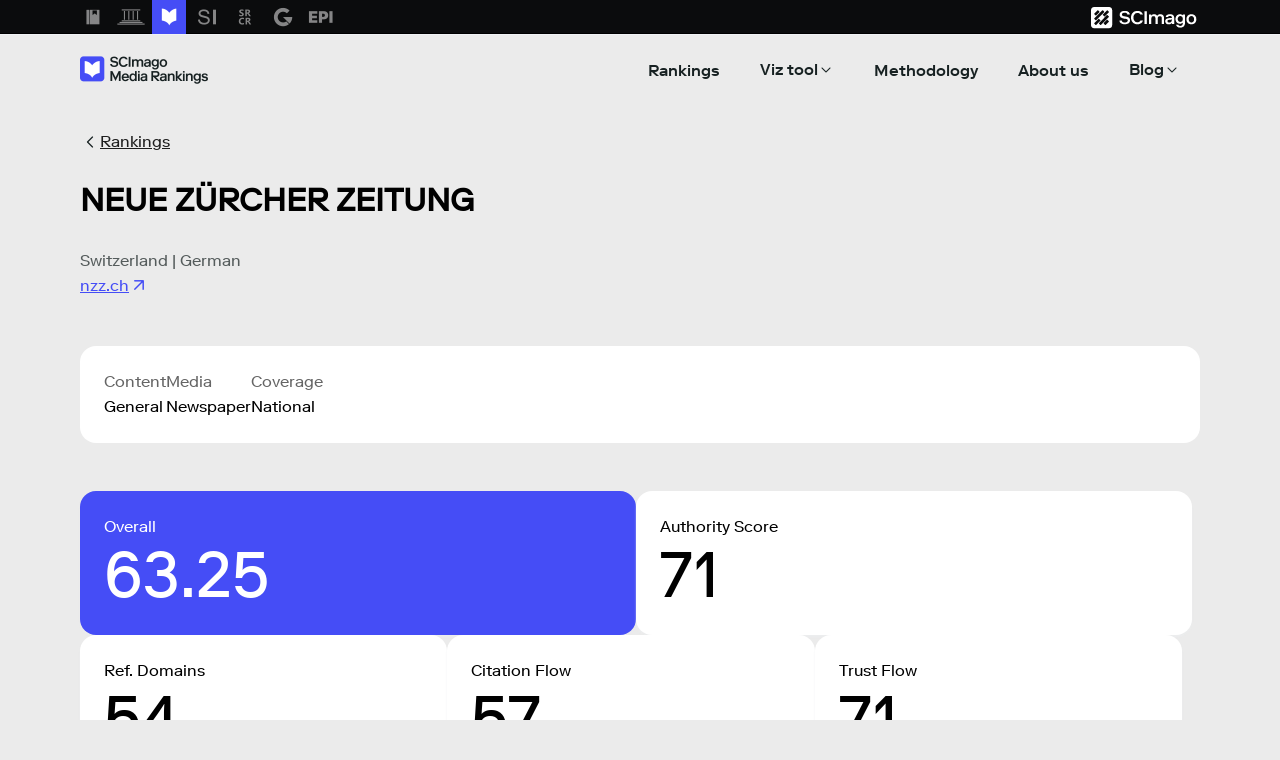

--- FILE ---
content_type: text/html; charset=UTF-8
request_url: https://www.scimagomedia.com/item.php?id=102
body_size: 2935
content:

<!DOCTYPE html>
<html lang="en-us">

<head>
  
  
  <meta name="description" content="Neue Zürcher Zeitung in Scimago Media Rankings"/>
  <title>Neue Zürcher Zeitung</title>
  <script src="./js/papaparse.min.js" type="text/javascript"></script>
  <meta charset="utf-8" />
  <meta name="viewport" content="width=device-width, initial-scale=1">
  
<link rel="preconnect" href="https://fonts.googleapis.com">
<link rel="preconnect" href="https://fonts.gstatic.com" crossorigin>
<link href="https://fonts.googleapis.com/css2?family=IBM+Plex+Sans:wght@400;500;600&display=swap" rel="stylesheet">
<link rel="stylesheet" href="css/dropdown.css?10" />
<link rel="stylesheet" href="css/style.css?v=14" />
<link rel="stylesheet" href="multisitebar/multisite.css?v=1" />
<script src="js/graphica.1.0.46.js?2" type="text/javascript"></script>
<script src="js/menu.js?1"></script>
<script src="js/dropdown.js?7" type="text/javascript"></script>
<script src="js/search.js?3" type="text/javascript"></script>
<script src="js/slider.js?1" type="text/javascript"></script>
<!--<link rel="apple-touch-icon" sizes="180x180" href="./img/apple-touch-icon.png">
<link rel="icon" type="image/png" sizes="32x32" href="./img/favicon-32x32.png">
<link rel="icon" type="image/png" sizes="16x16" href="./img/favicon-16x16.png">-->

<!--<link rel="icon" type="image/png" sizes="16x16" href="./img/favicon-new.png">-->
<link rel="icon" type="image/png" sizes="512x575" href="./img/android-chrome-512x512.png">


<link rel="manifest" href="./img/site.webmanifest">

<script src="./js/countries_cookie.js"></script>
<script src="./js/cookieconsent.js?1"></script>
<!-- To check analytics or marketing or both cookies -->
<script src="./js/checkcookiescategories.js"></script>

<!-- Global site tag (gtag.js) - Google Analytics -->
<!-- Google tag (gtag.js) -->
<script async src="https://www.googletagmanager.com/gtag/js?id=G-D0RZQFZB0R"></script>
<script>
  if( !is_black_list_region(current_country) || (is_black_list_region(current_country) && window.CookieConsent.config.categories['analytics']['wanted'] )  ){
      window.dataLayer = window.dataLayer || [];
      function gtag(){dataLayer.push(arguments);}
      gtag('js', new Date());
      gtag('config', 'G-D0RZQFZB0R');
  }


  window.addEventListener("load", prevent_link_cookie_settings, true); 
     
  function prevent_link_cookie_settings(){
    let link_to_cookie_settings = [...document.querySelectorAll(".nav-link.ccb__edit")];
    if(link_to_cookie_settings )
      link_to_cookie_settings.forEach(el=>{
        
        el.addEventListener("click", (event)=>{           
          event.preventDefault();
        }, false);
      });
  }

</script>



  <script src="js/item_chart.js?v=2024" type="text/javascript"></script>
  <script type="text/javascript">
    window.addEventListener('popstate', function (e) {
     

      window.location.href=document.location.href;
    });
    main(function () {
      draw_item_chart('102');
    });
  </script>




  

</head>
<body>
  
<aside class="multisitebar">
	<div class="multisitebar_central">
		<div class="siteslinks">
			<a href="https://www.scimagojr.com" class="sjrlink"><img src="https://www.scimagomedia.com/multisitebar/sjr-sitebar-128.png" alt="SCImago Journal & Country Rank" /><span class="multisite_tooltip">SCImago Journal & Country Rank</span></a>
			<a href="https://www.scimagoir.com" class="scimagoirlink"><img src="https://www.scimagomedia.com/multisitebar/sir.png" alt="SCImago Institutions Rankings" /><span class="multisite_tooltip">SCImago Institutions Rankings</span></a>
			<a href="https://www.scimagomedia.com" class="scimagomedialink currentsite"><img src="https://www.scimagomedia.com/multisitebar/logo-white-128.png" alt="SCImago Media Rankings" /><span class="multisite_tooltip">SCImago Media Rankings</span></a>
			<a href="https://www.scimagoiber.com" class="siriberlink"><img src="https://www.scimagomedia.com/multisitebar/siriber.png" alt="SCImago Iber" /><span class="multisite_tooltip">SCImago Iber</span></a>
			<a href="https://www.scimagorc.com" class="srcrlink"><img src="https://www.scimagomedia.com/multisitebar/srcr.png" alt="SCImago Research Centers Ranking" /><span class="multisite_tooltip">SCImago Research Centers Ranking</span></a>
			<a href="https://www.graphica.app" class="graphicalink"><img src="https://www.scimagomedia.com/multisitebar/graphica.png" alt="SCImago Graphica" /><span class="multisite_tooltip">SCImago Graphica</span></a>
			<a href="https://www.scimagoepi.com" class="epilink"><img src="https://www.scimagomedia.com/multisitebar/epi.png" alt="Ediciones Profesionales de la Información " /><span class="multisite_tooltip">Ediciones Profesionales de la Informaci&oacute;n</span></a>
		</div>
		<div id="multisitebar_scimagolablink">
			<a href="https://www.scimagolab.com"><img src="https://www.scimagomedia.com/multisitebar/scimagolab-white.svg" alt="SCImago Lab" class="multisitebar_scimagolablink_mobile" /><img class="multisitebar_scimagolablink_desktop" src="https://www.scimagomedia.com/multisitebar/scimagolab-white.svg" alt="SCImago Lab" /></a>
		</div>
	</div>
</aside>


<div class="header">
    <div class="topheader">
      <!-- quitar al final
      <div class="column">
        <input type="text" id="search" placeholder="enter media name ..." spellcheck="false" autocomplete="off">
      </div>
       -->
    </div>
    <div class="menuheader">
      <div class="column headf">
        <div class="logo">
          <a href='index.php'>          <!--<img src="./img/logo.png" alt="SCImago Media Ranks" />-->
          <img src="./img/brand-logo-2x.png" alt="SCImago Media Ranks" />
          </a>
        </div>
        
        <div class="button-icon-menu">
          <img id="close_menu" src="./img/close-menu-icon.png" alt="Close menu" />  
          <img id="open_menu" src="./img/menu-icon.png" alt="Open menu" />
      </div>
        <div class="menu">
          <ul>
            <!--<li class="homeItem "><a href="index.php"></li>-->
            <li><a href="rankings.php">Rankings</a></li>
            <li id="viztool" class="hassubmenu slideup">
              <div class="parentItem" ><span class=' '>Viz tool</span><img src="./img/arrow-chevron-2x.png" /></div>
              <ul id="viztoolsubmenu" >                
                <li><a href="visualizations.php">Ranking overview </a></li>
                <li><a href="evolution.php">Ranking evolution</a></li>
              </ul>
              <!--<a href="visualizations.php" id="viztools" class='hassubmenu '>Viz tool <img src="./img/arrow-chevron-2x.png" /></a>-->
            </li>
             <!-- <ul class="submenu">
                <li class="submenuitem"><a href="visualizations.php">Ranking overview</a></li>
                <li class="submenuitem"><a href="evolution.php">Ranking evolution</a></li>                
              </ul>-->
            <li><a href="methodology.php">Methodology</a></li>
            <li><a href="aboutus.php">About us</a></li>
           <!-- <li><a href="https://m.scimagomedia.com/category/news/">News</a></li>-->

            <li id="blog" class="hassubmenu slideup">
              <div class="parentItem"><span class=' '>Blog</span><img src="./img/arrow-chevron-2x.png" /></div>
              <ul class="submenu" >                
                <li><a href="https://blog.scimagomedia.com/category/news/" >News </a></li>
                <!--<li><a href="https://blog.media.scimago.es/category/news/" >News </a></li>-->
                <!--<li><a href="https://m.scimagomedia.com/category/reports/">Reports</a></li>-->
              </ul>
              
            </li>
           
          </ul>
        </div>
      </div>
    </div>
  </div>  <div class="content pageItem">
    <div class="column" >
      <!--<p>← <a href="rankings.php">Rankings</a></p>-->
      <p class="gobackItem"><img src="./img/arrow-next-2x.png"> <a href="rankings.php">Rankings</a></p>
      

     


      <h1>
                NEUE ZÜRCHER ZEITUNG      </h1>
            <p>
        
        <span class="pais" >Switzerland | 
      German</span>
      <br /><a href="https://nzz.ch" class="medio" target="_blank">nzz.ch<img src="./img/icon-link-2x.png" alt="target" ></a>
    </p>
              <div class="indicator_block">
          <div class="mediacat">
        <div class="metadatablock"><span class="indicator_name">Content</span><span class="indicator_value1">General</span></div><div class="metadatablock"><span class="indicator_name">Media</span><span class="indicator_value1">Newspaper</span></div><div class="metadatablock"><span class="indicator_name">Coverage</span><span class="indicator_value1">National</span></div>          </div>
       </div>
            <div class="indicator_block">
        		<div class="datablock firstdatablock"><span class="indicator_name">Overall</span><span class="indicator_value">63.25</span></div>
        <div class="datablock seconddatablock"><span class="indicator_name">Authority Score</span><span class="indicator_value">71</span></div>
        <div class="datablock"><span class="indicator_name">Ref. Domains</span><span class="indicator_value">54</span></div>
        <div class="datablock"><span class="indicator_name">Citation Flow</span><span class="indicator_value">57</span></div>
        <div class="datablock"><span class="indicator_name">Trust Flow</span><span class="indicator_value">71</span></div>
		      </div>
            <div id="item_chart"></div>
      <!--<div class="contactcall" style="margin-left: 0px;"><img src="img/hand_waving_icon.svg" alt="hand waving icon" /><div class="title_contactcall">Let's Talk!</div><div class="content_contactcall">If you would like to send us a suggestion or inform us of an error in the data, please <a href="contact.php"><strong>write to us</strong></a>!</div></div>-->
    </div>
    
  </div>

<p class="spacer-120"></p>
  
<div class="footer">
    <div class="column">
      <div class="footercontent">
        <div class="wrap-footer">
          <div class="block">
            <img src="./img/logo-footer-2x.png" class="logo_footer" />
            <!--<p>SCImago Media is a product created by <a href="https://www.scimagolab.com">SCImago Lab</a></p>
            <p>2022 Copyright</p>-->
          </div>

          <div class="cols3">
            <div class="block">
              <h2 class="footertitle">Services</h2>
              <!--<p><span style="opacity: 0.5;">Contact</span><br />contact@scimago.es</p>-->
              <!--<p><a href="contact.php">Contact Us</a></p>-->
              <!--<p><span style="opacity: 0.5;">Follow us</span><br /><a href="https://twitter.com/scimago" target="_blank">@scimago</a></p>-->
              <ul>
                <li><a href="./rankings.php">Rankings</a></li>                
                <li><a href="./visualizations.php">Overview</a></li>
                <li><a href="./evolution.php">Ranking evolution</a></li>
                <!--<li><a href="https://m.scimagomedia.com/category/reports/">Reports</a></li>-->
              </ul>
              
            </div>
            <div class="block">
               <h2 class="footertitle">About us</h2>
                <ul>
                
                <li><a href="https://www.scimagomedia.com/">Certifications</a></li>                
                <li><a href="https://www.scimagomedia.com/aboutus.php">Who we are</a></li>
                <li><a href="">Partners and collaborators</a></li>
                <li><a href="contact.php">Contact Us</a></li>

               
              </ul>
            </div>
            <div class="block">
              <h2 class="footertitle">SCImago’s products</h2>
              <ul>
                <li><a href="https://www.scimagojr.com/">SCImago Journal Country & Rank</a></li>
                <li><a href="https://www.scimagoir.com/">SCImago Institutions Ranking</a></li>
                <li><a href="https://www.scimagoiber.com/">SCImago Iber</a></li>
                <li><a href="https://www.scimagorc.com/mena/index.php">SCImago Research Centers Ranking</a></li>
                <li><a href="https://www.graphica.app/">SCImago Graphica</a></li>
                <li><a href="https://www.scimagoepi.com/">Ediciones Profesionales de la Información</a></li>
              </ul>
            </div>
          </div>
        </div> 
        
    </div>
    <div id="footerfoot">
        <div id="copy">© 2026 SCImago Media Rankings</div>
        <div id="legal">
          <ul>
             <li><a class="nav-link ccb__edit" href="#">Cookies</a></li>
              <li><a class="" href="./legal-notice.php">Legal</a></li>
              <li><a class="" href="./privacy-policy.php">Privacy policy</a></li>
          </ul>
        </div>
    </div>

    </div>
  </div></body>
</html>


--- FILE ---
content_type: text/html; charset=UTF-8
request_url: https://www.scimagomedia.com/data_item.php?id=102
body_size: 224
content:
Date;Indicator;Value
"2022 Summer";"Overall";72.25
"2022 Summer";"Authority Score";73
"2022 Summer";"Ref. Domains";86
"2022 Summer";"Citation Flow";63
"2022 Summer";"Trust Flow";67
"2022 Winter";"Overall";73.25
"2022 Winter";"Authority Score";73
"2022 Winter";"Ref. Domains";86
"2022 Winter";"Citation Flow";65
"2022 Winter";"Trust Flow";69
"2023 Spring";"Overall";73.25
"2023 Spring";"Authority Score";71
"2023 Spring";"Ref. Domains";86
"2023 Spring";"Citation Flow";67
"2023 Spring";"Trust Flow";69
"2023 Summer";"Overall";73.50
"2023 Summer";"Authority Score";70
"2023 Summer";"Ref. Domains";86
"2023 Summer";"Citation Flow";65
"2023 Summer";"Trust Flow";73
"2023 Winter";"Overall";68.75
"2023 Winter";"Authority Score";70
"2023 Winter";"Ref. Domains";86
"2023 Winter";"Citation Flow";60
"2023 Winter";"Trust Flow";59
"2024 Spring";"Overall";68.00
"2024 Spring";"Authority Score";70
"2024 Spring";"Ref. Domains";86
"2024 Spring";"Citation Flow";57
"2024 Spring";"Trust Flow";59
"2024 Summer";"Overall";61.00
"2024 Summer";"Authority Score";71
"2024 Summer";"Ref. Domains";56
"2024 Summer";"Citation Flow";58
"2024 Summer";"Trust Flow";59
"2024 Winter";"Overall";61.00
"2024 Winter";"Authority Score";71
"2024 Winter";"Ref. Domains";56
"2024 Winter";"Citation Flow";57
"2024 Winter";"Trust Flow";60
"2025 Spring";"Overall";61.25
"2025 Spring";"Authority Score";72
"2025 Spring";"Ref. Domains";56
"2025 Spring";"Citation Flow";58
"2025 Spring";"Trust Flow";59
"2025 Summer";"Overall";65.00
"2025 Summer";"Authority Score";71
"2025 Summer";"Ref. Domains";56
"2025 Summer";"Citation Flow";61
"2025 Summer";"Trust Flow";72
"2025 Winter";"Overall";63.25
"2025 Winter";"Authority Score";71
"2025 Winter";"Ref. Domains";54
"2025 Winter";"Citation Flow";57
"2025 Winter";"Trust Flow";71


--- FILE ---
content_type: text/css
request_url: https://www.scimagomedia.com/css/style.css?v=14
body_size: 12136
content:
/*
 *
 * INSTRUCTIONS
 *
 * Copy the Legal Disclaimer and the @font-faces statements to your regular CSS file.
 * The font file(s) should be placed relative to the regular CSS file.
 *
 */

/*
 * Legal Disclaimer for Web licence
 *
 * Licence to use self-hosted webfonts for displaying dynamic text on specified website domains. Our package includes WOFF and WOFF2 font formats.
 *
 * Should the license page views limit be exceeded the license holder will be required to contact Lineto.com for an upgrade.
 * 
 * It is strictly prohibited to rename the font and to download or use these fonts in any other media. 
 * 
 * These Web fonts are licensed exclusively for the use on the following domain(s) and their subdomains:
 *
 * www.scimagomedia.com (monthly pageviews: <50K)
 *
 */

/* complete */

/*@font-face {
  font-family: "RiformaLLWeb-Regular";
  src: url("RiformaLLWeb-Regular.woff") format("woff");
}*/

@font-face {
  font-family: "RiformaLLWeb-Regular";
  src: url("Fonts/RiformaLLWeb-Regular.woff2") format("woff2");
}

/*@font-face {
  font-family: "RiformaLLWeb-Medium";
  src: url("RiformaLLWeb-Medium.woff") format("woff");
}*/

@font-face {
  font-family: "RiformaLLWeb-Medium";
  src: url("Fonts/RiformaLLWeb-Medium.woff2") format("woff2");
}


/* subset */

/*@font-face {
  font-family: "RiformaLLSub-Regular";
  src: url("RiformaLLSub-Regular.woff") format("woff");
}*/

@font-face {
  font-family: "RiformaLLSub-Regular";
  src: url("Fonts/RiformaLLSub-Regular.woff2") format("woff2");
}

/*@font-face {
  font-family: "RiformaLLSub-Medium";
  src: url("RiformaLLSub-Medium.woff") format("woff");
}*/

@font-face {
  font-family: "RiformaLLSub-Medium";
  src: url("Fonts/RiformaLLSub-Medium.woff2") format("woff2");
}



html {
	 scroll-behavior: smooth;
     scroll-padding-top: 64px;
}
body {

		/**/
		--spacers-static-16: 16px;
		--spacers-static-24: 24px;

		--spacersstatic8: 8px;
		--spacersstatic12:12px;
		--spacersstatic16: 16px;			
		--spacersstatic24: 24px;
		--spacersstatic32: 32px;
		--spacersstatic40: 40px;
		--spacersstatic48: 48px;
		--spacersstatic64:64px;		
		--spacersresponsivexxxl:96px;
		--spacersstatic80:80px;
		--spacersstatic120:120px;
		--spacersstatic180:180px;

		--paddingspadding:20px;


		
		--b200-medium: 24px;
	
		--color-text-primary: #172122;	
		--color-text-invert-primary: #ffffff;
		--color-text-invert-secondary: #EBEBEB;
		--color-background-invert-primary:#172122;
		--secondarytextcolor: #555C5C;
		--colortextsecondary:#555C5C;
		--textbrandcolor: #454DF6;
		--backgroundbrand:#454DF6;
		--color-background-invert-secondary:#2F3B3C;
	
		--secondarybackgroundcolor: #ffffff;
		--primarybackgroundcolor: #EBEBEB;
		--colortextdisabled:#636A6C;
		--borderradiusmedium:16px;
		--borderradiusround:400px;

		/**/

	font-family: RiformaLLWeb-Regular;
	margin: 0;
	padding: 0;
	line-height: 160%;
	background-color: var(--primarybackgroundcolor);


}
.spacer-120{
	margin-bottom: 120px;
}
a {
	color: rgb(30,30, 30);
}
a.media_links{
	text-decoration: none;
	text-transform: capitalize;
}
.dominio-container a{
	/*min-width: 188px;*/
    display: flex;
    justify-content: space-between;
}
a.dominio{
	color: var(--textbrandcolor);
	text-decoration: none;
	font-weight: 400;
}

a .imgLink{
	display: flex;
	align-items: center;
}
.imgLink img{
	width: 20px;
	height: 20px;
}
/*a.link{
	display: flex;    
    align-items: center;
}*/
a.country{
	color: var(--primarytextcolor);
	font-weight: 400;
}
h1,h2,h3 {
	line-height: 160%;
}
h1.pageTitle{
	/*styleName: heading/h100-regular;*/
	font-family: RiformaLLWeb-Regular;
	font-size: var(--typographysizeheadingh100,64px);
	font-weight: 400;
	line-height: var(--typographyline-heightheadingh100,72px);
	letter-spacing: -0.02em;
	text-align: left;
	color: #FFFFFF;
	margin: 0;
}
/*h1.pageTitle2{
	
}*/


.subTitle{
	/*styleName: body/b200-regular;*/
	font-family: RiformaLLWeb-Regular;
	font-size: var(--typographysizebodyb200-regular,16px);
	font-weight: 400;
	line-height: var(--typographyline-heightbodyb200-regular,24px);
	letter-spacing: -0.02em;
	text-align: left;
	color: #EBEBEB;
	width: auto;
    /*max-width: 400px;*/

}
.subTitleH{
	font-family: RiformaLLWeb-Regular;
	font-size: var(--typographysizebodyb200-regular,16px);
	font-weight: 400;
	line-height: var(--typographyline-heightbodyb200-regular,24px);
	letter-spacing: -0.02em;
	text-align: left;
	color: var(--secondarytextcolor);	
	width: 100%;
	padding-left: 24px;
}
.title24{
	font-family: RiformaLLWeb-Regular;
	font-size: var(--typographysizeheadingh300,24px);
	font-weight: 400;
	line-height: var(--typographyline-heightheadingh300,32px);
	letter-spacing: -0.02em;
	text-align: left;
	color: var(--color-text-primary);
}
.title14{

	font-family: RiformaLLWeb-Regular;
	font-size: var(--typographysizebodyb300-regular,14px);
	font-weight: 400;
	line-height: var(--typographyline-heightbodyb300-regular,20px);
	letter-spacing: -0.02em;
	text-align: left;
	color: var(--secondarytextcolor);	
}
.title16{

	font-family: RiformaLLWeb-Regular;
	font-size: var(--typographysizebodyb300-regular,16px);
	font-weight: 400;
	line-height: var(--typographyline-heightbodyb300-regular,24px);
	letter-spacing: -0.02em;
	text-align: left;
	color: var(--secondarytextcolor);	
}
.gap8{
	display: flex;
	gap: 8px;
	flex-direction: column;
}

.textBlack{

	font-family: RiformaLLWeb-Regular;
	font-size: var(--typographysizeheadingh200,40px);
	font-weight: 400;
	line-height: var(--typographyline-heightheadingh200,48px);
	letter-spacing: -0.02em;
	text-align: left;

}
.textBlack24{

	font-family: RiformaLLWeb-Regular;
	font-size: 24px;
	font-weight: 400;
	line-height: 32px;
	letter-spacing: -0.02em;
	text-align: left;
	
}
.primaryColor{
	color: var(--color-text-primary);
}
.inversePrimaryColor{
	color:var(--color-text-invert-primary);
}
.gray{
	color: #555C5C;
}
.black1{
	color: #130A0A;
}
.title-intro{
   /*border: 1px solid red;*/
    display: flex;
    width: 100%;
    align-items: center;
    justify-content: space-between;
}
.title-sub{
	display: flex;
	flex-flow: row wrap;
	gap: 12px;
	padding-bottom: 12px;
}
.member,
.source{
	font-family: RiformaLLWeb-Regular;
	width: calc(50% - 42px*2);
	display: flex;
	background-color: #ffffff;
	border-radius: var(--borderradiusmedium,16px);
	padding: var(--spacersstatic24) var(--spacersstatic56,56px) var(--spacersstatic32,32px) var(--spacersstatic24);
	gap: var(--spacersstatic24);
	
}

.source a{
	height: 100%;
	width: 100%;
	text-decoration: none;


}
.content-source{
	display: flex;
  justify-content: space-between;
  align-items: center;
  flex-flow: row wrap;
  /*border:1px solid red;*/
  padding: var(--spacersstatic24);
}
.memInfo{
	display: flex;
	flex-direction: column;
	gap: var(--spacersstatic16);

}
.source{
	padding: var(--spacersstatic24);
	width: calc(50% - 52px);
	align-items: center;
	gap: 0;
	justify-content: space-between;
	width: calc(50% - 4px);
	padding: 0;
}
.sourceInfo{
	max-width: 444px;
}
.memberName{
	display: flex;
	flex-direction: column;
}
.dataSources,
.audience{
	gap: 24px;
}
.sourceName{
	width: 444px;
}
.sourceLink{
	align-items: center;
    display: flex;
    width: 40px;
    height: 40px;
    background-color: var(--primarybackgroundcolor);
    border-radius: 50%;
    justify-content: center;
}
.sourceLink a{
	width: 40px;
	height: 40px;
	background-color: var(--primarybackgroundcolor);
	border-radius: 50%;
	display: flex;
	align-items: center;
	justify-content: center;
}
.sourceLink img{
	width: 20px;
	height: 20px;
}
.photo img{
	width: 48px;
	height: 48px;
	border-radius: 50%;
}
h2.title{
	margin: 0;
	padding: 0;
	color: var(--color-text-primary, #172122);
	/* heading/h200-regular */
	font-family: RiformaLLWeb-Regular;
	font-size: var(--typography-size-heading-h200, 40px);
	font-style: normal;
	font-weight: 400;
	line-height: var(--typography-line-height-heading-h200, 48px); /* 120% */
	letter-spacing: -0.8px;
	display: flex;
}
h2.title span{
	width: fit-content;
}
h2.title:before{
    background: #454DF6;
    width: 12px;
    height: 12px;
    content: '';
    display: flex;
    align-self: center;
    margin-right: 12px;
    border-radius: 50%;
    /*background: #454DF6 url('../img/Ellipse.png') no-repeat center;
    background-size: cover;*/
}
.pageContact{
	background-color: #fff;
	border-radius: 16px;
	margin-bottom:96px;
  padding: var(--spacersstatic64) var(--spacersstatic80) var(--spacersresponsivexxxl) var(--spacersstatic80);
}

.links.contact-footer{
	width: 100%;
	margin-left: 0;
}
.contact-footer .textblock p{
	margin-top: 24px;
}
.contact h2.title,
.contactus h2.title{
	color: var(--color-text-invert-primary);
}
.contact h2.title:before{
	background: var(--color-text-invert-primary);
}


.column {
	display: block;
	margin: auto;
	/*width: 1128px;*/
	width: 1120px;
	position: relative;
	
}
.methodOverview,
.indicator,
.videoHome{
	display: flex;
	gap: 8px;
	/*border:1px solid blue;*/
	padding-bottom: var(--spacersstatic120);
	flex-direction: column;
}

.videoHome{

  position: relative;
  padding-bottom: 0;
  margin-bottom:var(--spacersstatic120);
}


.intro{
	display: flex;
	flex-flow: row wrap;
	padding-bottom: var(--spacers-responsive-xxs, 16px);
	flex-direction:row;
	justify-content: space-between;
	gap: var(--spacers-static-12, 12px);
	align-self: stretch;

	color: var(--color-text-primary, #172122);
	text-align: left;

	/* body/b200-medium */
	font-family: RiformaLLWeb-Regular;
	font-size: 16px;
	font-style: normal;
	font-weight: 500;
	line-height: var(--typography-line-height-body-b200-medium, 24px); /* 150% */
}
.methodOverview .intro{
	gap: 24px;
	padding-bottom: 0;
}
.indicator .intro{
	gap: 8px;
	padding-bottom: 0;
}
.indicator .title-intro{
	margin-bottom: 24px;
}

.wrap-papers{
	display: flex;
	flex-flow: row wrap;
	gap: var(--spacersstatic8);
}
.wrap-papers .paper{
	/*width: calc(25% - 6px);*/ /* for 4 items/line */
	width: calc(50% - 4px); /* for 2 items/line */
	max-width: 100%;	
	font-family: RiformaLLWeb-Regular; 
  background-color: #ffffff;
  border-radius: var(--borderradiusmedium, 16px);
}
.wrap-papers .content-paper{
	padding: var(--spacers-static-24);
	gap: 8px;
  display: flex;
  flex-direction: column;
}
.wrap-papers .img-revista img{
	width: 100%;
}
.wrap-papers .paper-authors,
.wrap-papers .paper-journal{

    color: var(--secondarytextcolor);
}

.headerRank{
        padding-bottom: var(--spacersresponsivexxxl);
}
.headerHome{
        padding:0 var(--spacersstatic24) var(--spacersstatic80);         
        /*width: 1280px;*/
        width: calc(100% - 24px* 2);
}
.headerStandard{
	padding: var(--spacersstatic24) var(--spacersstatic24) var(--spacersstatic80) var(--spacersstatic24);
	gap: var(--spacersstatic8);
	width: 1280px;

}
.works{
	padding-bottom: var(--spacersstatic120);
}
.contact{
	/*display: flex;*/	
	padding: 0 var(--spacersstatic80) var(--spacersstatic120);
	/*gap: var(--spacersstatic8);*/
}
.contactus{
	padding: 0 0 var(--spacersstatic120);
}
.aboutusPage .contactus{
	width: 100%;
}
.rankings{
	padding-bottom: var(--spacersstatic120);
	padding-left: var(--spacersstatic80);
	padding-right: var(--spacersstatic80);
}
.intro header{
	gap: 20px;
    display: flex;
    flex-direction: column;
    padding-right: 80px;
}
#head-left{
	
	padding: var(--spacersstatic40,40px) var(--spacersstatic48,48px) var(--spacersstatic48,48px) var(--spacersstatic48,48px);
	gap: var(--spacersstatic24,24px);
	border-radius: var(--borderradiusmedium,16px);
	background-color: var(--backgroundbrand);
	/*width: calc(100% - 480px);*/
	 width: calc(100% - 527px - 48px*2 - 12px);
	display: flex;
    flex-direction: column;
    justify-content: space-between;
    min-height: 362px;
}
#head-left.fullh{
	width: 100%;
	min-height: 230px;
}
#head-full{		
	border-radius: var(--borderradiusmedium);
	/*height: 560px;*/
    width: 1232px;
    margin: auto;
    /*background: url('../img/home.png') no-repeat center;*/
	 background-size: cover;
   /*border:1px solid fuchsia;*/
    overflow: hidden;
    min-height: 362px;
}
#videoHeadHome{
	  width: 100%;
    height: auto;
    border-radius: 16px;
    display: flex;
}
.home-head-container{
		display: flex;	
    justify-content: center;
    align-items: center;
    
}
#home-txt{
		position: absolute;
    color: #fff;
    display: flex;
    align-items: center;
    justify-content: center;
    gap: 24px;
    font-size: 24px;
    text-shadow: 1px 1px #000;    
    flex-direction: column;
    z-index: 9;
    max-width: calc(100% - 64px);
    line-height: 32px;
    text-align: center;
}
#home-txt a{
	text-shadow: none;
}
#home-video-txt{
		position: absolute;
    color: #fff;
    display: flex;
    align-items: center;
    justify-content: center;
    gap: 24px;
    font-size: 24px;
    text-shadow: 1px 1px #000;    
    flex-direction: column;
    z-index: 9;
    max-width: calc(100% - 64px);
    line-height: 32px;
    text-align: center;
    top: 0;
    bottom: 0;
    left: 0;
    right: 0;
    margin: auto;
}
.home-txt1{

}
#head-full2{
	border-radius: var(--borderradiusmedium);	
    width: 1232px;
    margin: auto;    
    background-color: var(--backgroundbrand);
	padding: var(--spacersstatic40) var(--spacersstatic180) var(--spacersresponsivemega,160px) var(--spacersstatic48);
	gap: var(--spacersresponsivexs,20px);
}

#head-right{
	
	overflow: hidden;
	height: 560px;
    /*width: 372px;*/
    width: 527px;
    border-radius: var(--borderradiusmedium,16px);
}
.headRank{
	background: url('../img/rankings1.png') no-repeat center;
	background-size: cover;
}
.aboutus{
	background: url('../img/aboutus1.png') no-repeat center;
	background-size: cover;
}
.methodologyHead{
	background: url('../img/methodology-head.png') no-repeat center;
	background-size: cover;	
}
.headVisialization{
	background: url('../img/Viztool/visualization1.png') no-repeat center;
	background-size: cover;
}

.headEvolution{
	background: url('../img/Viztool/evolution.png') no-repeat center;
	background-size: cover;
}
#head-right img{
	border-radius: var(--borderradiusmedium,16px);
	width: 372px;
}
#globalMap{
	margin-bottom: var(--spacersstatic120);
}
.blocks{
	display: flex;
	flex-flow: row nowrap;
	gap:var(--spacersstatic8);
}
.team .blocks,
.dataSources .blocks{
	flex-flow: row wrap;
}

.blocks video{
	border-radius: 16px;
}
.block100{
	display: flex;
	flex-direction: column;	
	width: 100%;	
	text-align: left;
	background-color: #FFFFFF;
	padding: var(--spacersstatic24,24px);
	gap: var(--spacersstatic24,24px);
	border-radius: var(--borderradiusmedium,16px);	
}
.blockStandard{
	display: flex;
	flex-direction: column;		
	text-align: left;
	background-color: #FFFFFF;
	padding: var(--spacersstatic24,24px);
	gap: var(--spacersstatic24,24px);
	border-radius: var(--borderradiusmedium,16px);	
}
/*.gap0{
	gap: 0;
}*/
.block100 ul,
.blockStandard ul{
	list-style: none;
	padding: 0;
	margin:0;
	display: flex;
    flex-direction: column;
    gap: 12px;
}
.gap8{
	display: flex;
	flex-direction: column;
	gap: 8px;
}
#block-steps{
	display: flex;
	/*flex-flow: row wrap;*/
	/*justify-content: space-between;*/
	flex-direction: row;
	gap: 12px;
}
.block-step{
	display: flex;
	flex-direction: column;	
	/*width: calc(33.33% - 48px);*/
	width: calc(33% - 48px);
	text-align: left;
	background-color: #FFFFFF;
	padding: var(--spacersstatic24,24px);
	gap: var(--spacersstatic24,24px);
	border-radius: var(--borderradiusmedium,16px);	
}
.block-step-black{
	background-color: var(--color-background-invert-secondary);

}
.type2{
	width: calc(100% - 48px);
	justify-content: flex-start;
	gap: 8px;
	min-height: 111px;
}
.type3{
	min-height: 0;
}
.contentVideo{
	height: 500px;
}
.numstep{
	color: #555C5C;
	/*styleName: heading/h300-regular;*/
	font-family: RiformaLLWeb-Regular;
	font-size: var(--typographysizeheadingh300,24px);
	font-weight: 400;
	line-height: var(--typographyline-heightheadingh300,32px);
	letter-spacing: -0.02em;
	text-align: left;

}
.step-title{
	/*styleName: heading/h200-regular;*/
	font-family: RiformaLLWeb-Regular;
	font-size: var(--typographysizeheadingh200,36px);
	font-weight: 400;
	line-height: var(--typographyline-heightheadingh200,44px);
	letter-spacing: -0.02em;
	text-align: left;
	color: #172122;
}
.title2{
	font-size: 24px;
	line-height: 32px;
}
.textBlack64{

	font-family: RiformaLLWeb-Regular;
	font-size: 64px;
	font-weight: 400;
	line-height: 72px;
	letter-spacing: -0.02em;
	text-align: left;
}
.textBlack16{

	font-family: RiformaLLWeb-Regular;
	font-size: var(--typographysizebodyb200-regular,16px);
	font-weight: 400;
	line-height: var(--typographyline-heightbodyb200-regular,24px);
	letter-spacing: -0.02em;
	text-align: left;
	color: #555C5C;
}

.step-content{
	
	font-family: RiformaLLWeb-Regular;
	font-size: var(--typographysizebodyb200-regular,16px);
	font-weight: 400;
	line-height: var(--typographyline-heightbodyb200-regular,24px);
	letter-spacing: -0.02em;
	text-align: left;
	color: #555C5C;
	min-height: 230px;
}
.block-step-black .numstep{
	color: var(--color-text-invert-secondary);

}
.block-step-black .step-title{
	color: var(--color-text-invert-primary);
}
.block-step-black .step-content{
	color: var(--color-text-invert-secondary);
}
.type2 .step-content{
	min-height: 0;
}
/*.step-content */
.accentuate{
	font-weight: 500;
}
.column.filters{
	display: flex;
	flex-flow: row wrap;
	width: calc(100% - (var(--spacers-static-24, 24px)*2) );
	/*width: 1120px;*/
	/*max-width: 1082px;*/
	padding: var(--spacers-static-16, 16px) var(--spacers-static-24, 24px);
	align-items: center;
	gap: var(--spacers-static-24, 24px);
	border-radius: var(--border-radius-medium, 16px);
	background: var(--color-background-secondary, #FFF);
	margin-bottom: var(--spacersstatic8); 
	justify-content: space-between;

}
.clear-filters a{
	background: var(--color-background-secondary, #FFF);
	color: var(--textbrandcolor);
	font-family: RiformaLLWeb-Medium;
	font-size: 16px;
	font-style: normal;
	font-weight: 500;
	line-height: var(--typography-line-height-body-b200-medium, 24px); /* 150% */
	cursor: pointer;
	text-decoration:none;
}
.methology,
.inverseStyle{
	background-color: var(--color-background-invert-primary);
	color: var(--color-text-invert-primary);
	border-radius: var(--borderradiusmedium);
	margin-bottom: var(--spacersstatic120);
	
}
.inverseStyle{
	margin-bottom: 104px;
}
.methology-content{
	
	padding: var(--spacersstatic64) var(--spacersstatic80) var(--spacersresponsivexxxl) var(--spacersstatic80);
	gap: var(--spacersstatic24);

}
.inverseStyle-content{
	display: flex;
	flex-direction: column;
	padding: var(--spacersstatic64) var(--spacersstatic80) 104px var(--spacersstatic80);
	gap: var(--spacersstatic24);
}
.title-metho{
	padding-bottom: var(--spacersresponsivesm,24px);
	gap: var(--spacersstatic12);
	display: flex;    
    flex-flow: column;
	
}
.methology h2,
.title-metho h2{
	color: var(--color-text-invert-primary);
}
.title-description{

	font-family: RiformaLLWeb-Regular;
	font-size: var(--typographysizebodyb200-regular,16px);
	font-weight: 400;
	line-height: var(--typographyline-heightbodyb200-regular,24px);
	letter-spacing: -0.02em;
	text-align: left;
	color: #EBEBEB;
	padding-left: 24px;
    gap: 8px;
    display: flex;
}

.block-left,
.block-right{
	/*width: calc(556px - var(--spacersstatic32));*/		
	border-radius: var(--borderradiusmedium);
	justify-content: space-between;
	gap:40px;
	color: var(--color-text-invert-primary);
	width: calc(50% - var(--spacersstatic32));
	/*width: 50%;*/

}
.block-right img{
	width: 100%;
	height: 100%;
	border-radius: var(--borderradiusmedium);
}
img.semrush{
	height: 400px;
}
.blocks-type2{
	
    display: flex;
    flex-direction: column;
    gap: 8px;
    justify-content: flex-start;
}
.block-1{
	display: flex;
    gap: 40px;
    flex-flow: column;	
    padding: var(--spacersstatic32);
    justify-content: space-between;
    align-items: flex-start;
    color: var(--colortextsecondary);
    background: var(--secondarybackgroundcolor);
}
.block-gray{
	background: var(--color-background-invert-secondary);
	display: flex;
    gap: 40px;
    flex-flow: column;	
    padding: var(--spacersstatic32);
    justify-content: space-between;
    align-items: flex-start;
}
.block-white{
	background: var(--secondarybackgroundcolor);

}
.blockup{
	
    display: flex;
    flex-direction: column;
    gap: 36px;

}
.block-gray h3{

	font-family: RiformaLLWeb-Regular;
	font-size: var(--typographysizeheadingh300,24px);
	font-weight: 400;
	line-height: var(--typographyline-heightheadingh300,32px);
	letter-spacing: -0.02em;
	text-align: left;
	margin:0;
	padding-right:var(--spacersstatic8);

}
.block-list{

	gap: var(--spacersstatic12);


}
.block-list ul,
.block-brand ul{
	font-family: RiformaLLWeb-Regular;
	font-size: var(--typographysizebodyb200-regular,16px);
	list-style: none;
	padding:0;
	margin: 0;
	display: flex;
	flex-direction: column;
	gap: 12px;
}
.block-brand ul{
	padding-top: 12px;
}
.block-brand{
	background-color: var(--backgroundbrand);
	padding-left: var(--spacersstatic32);
	padding-right: var(--spacersstatic32);
	padding-top: var(--spacersstatic24);
	padding-bottom: var(--spacersresponsivexxxl);
	display: flex;
    flex-direction: column;
    justify-content: flex-start;
}
.contact-info{

	/*font-family: Riforma LL TT;*/
	font-size: var(--typographysizebodyb200-regular,16px);
	font-weight: 400;
	line-height: var(--typographyline-heightbodyb200-regular,24px);
	letter-spacing: -0.02em;
	text-align: left;

}
.not-found .content-404{
	text-align: center;
	min-height: 480px;
	margin-top: 0.83em;
    margin-bottom: 48px;
}
.not-found .content-404 h1{
	margin: 0.67em 0;
}
.not-found .colablogos{
	
	display: none;
}
.error-404.not-found{
	  padding: 40px 48px;
    /* gap: var(--spacersstatic24); */
    margin-bottom: 96px;
    width: 100%;
    background: #fff;
    border-radius: 16px;
    display: flex;
    flex-direction: column;
}
.headf {
    display: flex;
    align-items: center;
    justify-content: space-between;
    flex-flow: row wrap;
	height: 70px;
    
}

#close_menu,#open_menu {
	display: none;
	/*position: absolute;*/
    /*right: 0px;*/
    width: 20px;
    height: 20px;
    /*top: 38px;*/
}
.table_column {
	display: block;
    width: 100%;
    overflow-x: scroll;
    
    padding: 0px;
    padding-left: 0px;
    padding-right: 0px;
    box-sizing: border-box;
	
	/*margin: auto;*/
	
}
.table_column table {
	display: table;
	border-spacing: 0px;
	border-style: solid;
    border-width: 1px;
    border-color: #f0f2f5;
    margin: auto;
	width: 1120px;
    background-color: white;
    user-select: none;

	border-collapse: collapse;
    border-radius: 16px;
    overflow: hidden;
	

}
.table_column table thead tr th {
	text-align: left;
	position: relative;
	/*height: 64px;*/
	padding-top: var(--spacers-static-24);
}

.table_column table thead tr th a {

  text-decoration: none;
    height: 100%;
    display: block;
    line-height: 60px;
    white-space: nowrap;
    font-family: RiformaLLWeb-Medium;
    font-weight: 500;
    font-size: 16px;
    line-height: var(--b200-medium);

}
.table_column table thead tr th a strong{
	font-weight: inherit;
}
.table_column table thead tr th.order_column,.table_column table tbody tr td.order_column {
	/*background-color: #f8f9fa;*/
	background-color: inherit;
	color: var(--secondarytextcolor);
}


.table_column table tr td {
	vertical-align: top;
	font-variant-numeric: tabular-nums;
	border-bottom-style: solid;
    border-bottom-color: rgb(240 242 245);
    border-bottom-width: 0px;
    padding: 12px;
    padding-left:24px;	
    padding-right:24px;	
    font-family: RiformaLLWeb-Regular;
}
.table_column table tr th {
	border-bottom-style: solid;
    border-bottom-color: rgb(240 242 245);
    border-bottom-width: 0px;
	padding: 12px;
	    padding-left:24px;	
    padding-right:24px;	
}
.table_column table tr th img {
	height: 15px;
    display: inline-block;
    position: absolute;
    top: 47%;
    padding-left: 6px;
}
.table_column table tbody tr td:first-child,.table_column table thead tr th:first-child {
	position: sticky;
	left: 0;
	padding-left: var(--spacersstatic32);
	background-color: white;
	z-index: 1;
	color: var(--color-text-primary);
	min-width: 78px;
    box-sizing: border-box;
	font-weight: 400;
	
}
.table_column table tbody tr td:nth-child(2),.table_column table thead tr th:nth-child(2) {
	position: sticky;
	z-index: 1;
    left: 78px;
    background-color: white;
    box-shadow: 3px 0px 9px -1px #00000012;
    clip-path: inset(0px -15px 0px 0px);
    font-weight: 500;
	color: var(--color-text-primary);
   
}
/*
.table_column::-webkit-scrollbar       {background-color:rgb(252,252,251);width:18px}
.table_column::-webkit-scrollbar-track {background-color:rgb(252,252,251)}
.table_column::-webkit-scrollbar-thumb {background-color:#babac0;border-radius:6px;border:4px solid rgb(252,252,251)}
.table_column::-webkit-scrollbar-thumb:hover {background-color:rgb(45,45,45); !important;}
*/
.table_column::-webkit-scrollbar       {background-color: var(--primarybackgroundcolor); width:18px;}
.table_column::-webkit-scrollbar-track {background-color:var(--primarybackgroundcolor);}
/*.table_column::-webkit-scrollbar-thumb {background-color:#babac0;border-radius:6px;border:4px solid rgb(252,252,251)}*/
/*.table_column::-webkit-scrollbar-thumb:hover {background-color:rgb(45,45,45); !important;}*/
.table_column::-webkit-scrollbar-thumb {background-color:#babac0;border-radius:6px;border:4px solid var(--primarybackgroundcolor)}
.table_column::-webkit-scrollbar-thumb:hover {background-color:rgb(45,45,45);}
.header {
	background-color: var(--primarybackgroundcolor);
	/*overflow: hidden;*/
	user-select: none;
}
.topheader {
	border-bottom-style: solid;
	border-bottom-color: rgb(240,242,245);
	border-bottom-width: 1px;
}
.menuheader {
	/*border-bottom-style: solid;
	border-bottom-color: rgb(240,242,245);*/
	border-bottom-width: 1px;
	/*height: 134px;*/
	transition: height 0.25s ease-out;
}
.logo,
.logo a {
	/*position: absolute;*/
	left: 0px;
	width: 180px;
	display: flex;
}
.logo img {
	width: 128px;
	/*padding-top: 36px;*/
	/*padding-bottom: 36px;*/
}

.topheader .column {
	text-align: right;
}


#container-search{
	position: relative;
	max-width: 632px;
}
#search {
	/*font-family: 'IBM Plex Sans', sans-serif;
    font-size: 16px;
    display: inline-block;
    height: 40px;
    width: 360px;
    max-width: 80%;
    padding-left: 38px;
    border: 0;*/
    color: rgb(51, 51, 51);
    background: url(../img/search1.png) no-repeat right 24px center;
    background-size: 16px 16px;
    transition: all 0.5s;
    border-style: solid;
    border-width: 1px;
    border-color: rgb(240,242,245);
    box-sizing: border-box;
    background-color: #FFFFFF;/*rgb(240,242,245);*/
    width: 100%;	
	padding: 12px 24px 12px 24px;
	gap: 8px;
	border-radius: 100px;
	
}
input#search:focus {
    outline-width: 0;
}

.menu {
	/*position: absolute;*/
    /*width: 720px;*/
   /* right: 0px;
    top: 42px;
    font-size: 16px;
    display: block;
    height: 64px;*/
    border: 0;
    box-sizing: border-box;
    text-align: right;
	display: flex;
    align-items: center;


}
.menu ul {
	padding: 0px;
	margin: 0px;
	display: flex;
	align-items: center;
}
.menu ul li {
	list-style: none;
	display: inline-block;
}
.menu ul li a,
.menu #viztool,
.menu .hassubmenu {
	/*height: 48px;*/
    /*display: inline-block;*/
    /*min-width: 140px;*/
    min-width: 90px;
    padding: 0 20px;
    text-align: center;
    color: rgb(30,30,30);
    text-decoration: none;
    box-sizing: border-box;
    font-weight: 500;
    font-size: 17px;
    line-height: 48px;
    border-radius: 2px;

	color: var(--color-text-primary, #172122);

	/* body/b200-medium */
	font-family: RiformaLLWeb-Medium;
	font-size: 16px;
	font-style: normal;
	font-weight: 500;
	line-height: var(--typography-line-height-body-b200-medium, 24px); /* 150% */
	position: relative;
	align-self: center;
}
.menu ul li a.selected,

.menu ul li.homeItem a {
    /*background: transparent url(../img/home_24.png) center no-repeat;*/
    /*background: transparent url(../img/home_24_fill.png) center no-repeat;*/
	height: 48px;
}
.menu ul li.homeItem a.selected {
    display: none;
}
.hassubmenu{
	display: flex;
	gap: 8px;
}
.parentItem img{
	
    align-self: center;
    width: 16px;
    height: 16px;
    transition: all 0.5s;
}
.menu .hassubmenu .parentItem{
	display: flex;
	cursor: pointer;
	gap: 8px;
}
#viztoolsubmenu,
.submenu{
	
	display: flex;
	flex-direction: column;
	position: absolute;
    z-index: 999999;
    top: 29px;
    left: 0;
    background: var(--primarybackgroundcolor);
    text-align: left;
    width: max-content;

}

.slideup #viztoolsubmenu,
.slideup .submenu{
	display: none;
}

.slidedown #viztoolsubmenu,
.slidedown .submenu{
	padding: 12px 0;
	display: flex;
	transition: all 0.25s;
  box-shadow:0px 4px 7px #00000024;
}
#viztoolsubmenu li,
.submenu li{
	padding: var(--spacersstatic12) var(--spacers-static-24);

}

.slidedown .parentItem img{
	transform: rotate(180deg);
	transition: all 0.25s;
}

ul.navtab {
margin: 0px;
padding: 0px;
width: 100%;
border-bottom-style: solid;
border-bottom-color: rgb(235,235,235);
border-bottom-width: 1px;
margin-bottom: 48px;
}
ul.navtab li {
	list-style: none;
	display: inline-block;
	width: 50%;
}
ul.navtab li a {
		height: 48px;
    display: inline-block;
    width: 100%;
    line-height: 48px;
    text-align: center;
    text-decoration: none;
    opacity: 0.7;
    font-weight: 500;
   
}
ul.navtab li a:hover {
	opacity: 1;
}
ul.navtab li a.selected {
border-bottom-color: black;
border-bottom-style: solid;
border-bottom-width: 3px;
cursor:default;
opacity: 1;

}
/*.mainblock,
.block,*/
/*.pageblock,*/
/*.widepageblock {
	border-radius: 3px;
    box-shadow: 0px 2px 2px #ecedeeba;
    overflow: hidden;
    position: relative;
    box-sizing: border-box;
    background-color: white;
}*/
/*.mainblock {
    height: 320px;
}
.block {
	width: 360px;
	height: 540px;
	display: inline-block;
	margin-right: 24px;
}*/

/*.widepageblock {
	width: 1128px;
	display: block;
}*/
/*.pageblock {
	width: 744px;
	display: inline-block;
}*/
.links {
	margin-left: 24px;
	width: 360px;
	display: inline-block;
	vertical-align: top;
}

.mainblock img {
	display: inline-block;
    width: 480px;
    position: relative;
}
.block img {
	display: block;
	width: 360px;
}
.pageblock img {
	width: 744px;
}
.mainblock .textblock,.block .textblock,.pageblock .textblock,.widepageblock .textblock {
	padding: 24px;
	
	overflow: hidden;
  
	
	
	float: right;
	box-sizing: border-box;
}
.widepageblock .textblock {
	max-width: 792px;
    display: block;
    margin: auto;
    float: none;
    margin-top: 24px;
}
.widepageblock .textblock h1,.widepageblock .textblock h2 {
	text-align: center;
}
.mainblock .textblock {
	width: calc(100% - 480px);
	height: calc(100% - 84px);
}
.block .textblock {
	width: 100%;
	height: calc(100% - 250px - 84px);
}

.textblock p,.textblock h1,.textblock h2,.textblock h3 {
	margin-top: 0px;
	margin-bottom: 24px;
	line-height: 160%;
}
.textblock h1 {
	margin-top: 0px;
}
.readmore {
	    text-decoration: none;
    color: rgb(30,30,30);
    font-weight: 600;
    position: absolute;
    display: block;
    bottom: 24px;
    right: 24px;
}
.content {
	
	box-sizing: border-box;
}
.content .column {
	margin-top: 24px;
}
.column.blockNotice{
	  margin-bottom: var(--spacersstatic80);
}
.standard{

	padding: 0 var(--spacersstatic32) var(--spacersstatic80) var(--spacersstatic32);
	margin-top: 0;
	display: flex;
    flex-direction: column;
	gap: var(--spacersstatic24);  
}

/* contact form */
.container-form{
	display: flex;
    flex-direction: column;  
}
.formblock{
	
	padding:24px;
}
form#scimagomedia-form-contact {
    display: flex;
    flex-direction: column;
     box-sizing: border-box; 
     order: 2; 
    gap: 12px;
}
form#scimagomedia-form-contact input,
form#scimagomedia-form-contact textarea{
	background-color: var(--primarybackgroundcolor);

	padding: var(--spacersstatic16) var(--spacersstatic24) var(--spacersstatic16) var(--spacersstatic24);
	gap: var(--spacersstatic8);
	border-radius: var(--borderradiusround);
	border: 1px solid var(--primarybackgroundcolor);
	line-height: inherit;
	font-family: RiformaLLWeb-Regular;
}
form#scimagomedia-form-contact textarea{
	resize: vertical;
	overflow-y: clip;
}
form#scimagomedia-form-contact input:focus-visible {
    border: none;
    outline: #FFFFFF solid 1px;
    background: #f5f5f5;
    
    border-bottom: 1px solid #eee;
}
form#scimagomedia-form-contact textarea:focus-visible {	
	border: none;
    outline: #FFFFFF solid 1px;
    background: #f5f5f5;    
    border: 1px solid #eee;

}
.hide{
	display:none;
}
form#scimagomedia-form-contact .invalidfield{
	border:1px solid #b50404;
}
.g-recaptcha{	
	background-color: var(--primarybackgroundcolor);
    color: var(--color-text-invert-primary);
    font-family: inherit;
    /*font-size: 17px;
    font-weight: 500;    
    line-height: 48px;*/
    border: 1px solid var(--primarybackgroundcolor);
    width: fit-content;
    
}
.g-recaptcha.primarybutton{
	background-color: var(--primarybackgroundcolor);
	border: 1px solid var(--primarybackgroundcolor);
	/*color: var(--colortextsecondary);*/
	color: var(--colortextdisabled,#636A6C);
	padding: 0 20px;
	height: 40px;
}
.g-recaptcha:hover{
	
	/*background: rgb(30 30 30 / 86%);*/
	opacity: 0.7;
	cursor: pointer;

}
.contact-form-response{
	
    font-size: inherit;
    /*color: #25ab1a;*/
    color:#4f9f20;
    font-weight: 500;
    order: 1;
    font-family: 'RiformaLLWeb-Medium';
}
.form-error-message{

	color: #990303;
	font-weight: 700;
}

.footer {
	/*overflow-x: hidden;*/
    background-color: var(--color-background-invert-primary);
    /*color: #ededed;
    
    margin-top: 48px;
    min-height: 480px;
    padding-top: 48px;
	padding-left: var(--spacersstatic16);
	padding-right: var(--spacersstatic16);
	gap: var(--spacersresponsivexxxl);	*/
	border-top-left-radius:var(--borderradiusmedium,16px);
	border-top-right-radius:var(--borderradiusmedium,16px);
	


}
.footercontent{
	
	color: var(--color-text-invert-primary);
	display: flex;

	padding: var(--spacersresponsivexg,40px) var(--spacersresponsivexl,48px) var(--spacersstatic24) var(--spacersresponsivexl,48px);
	gap: var(--spacersresponsivexxxl);
	flex-flow: row nowrap;
}
.wrap-footer{
	/*border:1px solid yellow;*/
	display: flex;
    width: 100%;
}
.cols3{
	display: flex;
	flex-flow: row wrap;
	justify-content: space-around;
    width: 100%;
}
#footerfoot{
	/*border:1px solid fuchsia;*/
	color: var(--color-text-invert-primary);
	display: flex;
    flex-flow: row wrap;
    justify-content: space-between;
    gap: var(--spacersstatic24);
    border-top: 1px solid #242f30;
    align-items: end;
    padding-top: var(--spacersstatic24);
	padding-bottom: var(--spacersstatic24);
}
#copy{
	font-family: RiformaLLWeb-Regular;
	font-size: 14px;
	font-weight: 400;
	line-height: 20px;
	text-align: left;

}
#legal ul{
	display: flex;
	flex-direction: row;
	gap: var(--spacersstatic24);
	font-family: RiformaLLWeb-Regular;
	font-size: 14px;
	font-weight: 400;
	line-height: 20px;
	text-align: left;
	list-style: none;
	margin-bottom: 0;

}
.footertitle{
	color: var(--color-text-invert-primary);

	font-family: RiformaLLWeb-Medium;
	font-size: 16px;
	font-weight: 500;
	line-height: var(--typographyline-heightbodyb200-medium,24px);
	text-align: left;
	margin: 0;
  margin-bottom: 28px;

}
.footer a {
	color: var(--color-text-invert-primary);
	text-decoration: none;
	/*font-size: 16px;*/
    	font-weight: 400;
    	font-family: RiformaLLWeb-Regular;
}
.footer .block{
	width: 25%;
}
/*.footer .block p {
	margin-top: 0px;
}
.footer .column .block {
	height: 320px;
	background-color: transparent;
	box-shadow: none;
	padding: 24px;
}*/
img.logo_footer {
	width: 148px;
}
.footer ul {
	padding-left: 0px;
	margin-top: 0px;
	/*line-height: 200%;*/	    
    display: flex;
    flex-direction: column;
    gap: 8px;
    font-family: RiformaLLWeb-Regular;
}
.footer ul li {
	list-style: none;

}
.links ul {
	padding-left: 0px;
	margin: 0px;
}
.links ul li {
	list-style: none;
	position: relative;
	padding-left: 32px;
	margin-bottom: 24px;
}
.links ul li:before {
	content: url(../img/arrow.svg);
    display: block;
    position: absolute;
    left: -10px;
    top: -8px;
    opacity: 0.4;
    transform: rotate(45deg);
    transform-origin: bottom left;
}
.paginacion {
	text-align: center;
}
.paginacion a,.paginacion .current {
	padding: 16px;
    padding-top: 8px;
    padding-bottom: 8px;
    margin-right: 2px;
	min-width: 10px;
}
.paginacion a {
	display: inline-block;
    text-decoration: none;
}
.paginacion .current {
	display: inline-block;
    border-radius: 2px;
    /*background-color: #1e1e1e;*/
    color: white;
    cursor: default;
	border-radius: var(--border-radius-round, 400px);
	background: var(--color-background-brand, #454DF6);
}
.paginacion a img {
	height: 16px;
    vertical-align: -12%;
}
.nodata {
	display: block;
    max-width: 320px;
    margin: auto;
    margin-top: 64px;
    margin-bottom: 64px;
    text-align: center;
    font-weight: 500;
}
.download_data {
	
    /*position: absolute;
    right: 0px;
    top: 40%;*/
   position: inherit;
}
.download_data img {
	width: 20px;
}
.vizTables{
	padding-bottom: var(--spacersstatic120);

}

.vizfilters{
	justify-content: space-between;
}
.overallIndicator{
	font-family: RiformaLLWeb-Regular;
	font-size: 16px;
	font-weight: 400;
	line-height: 24px;
	letter-spacing: -0.011em;
	text-align: left;
	color: var(--colortextsecondary);

}
.buttons1{
	
	display: flex;
	flex-flow: row wrap;
	gap: 8px;
}


.primarybutton{
	display: flex;
	align-items: center;
	/*background-color: var(--backgroundbrand);
	color:var(--color-text-invert-primary);*/
	background-color: var(--primarybackgroundcolor);
	color: #172122;
	
	/*padding: 0 var(--paddingspadding,20px);*/
	border-radius: var(--borderradiusround);
	font-family: RiformaLLWeb-Regular;
	font-size: 16px;
	font-weight: 500;
	line-height: var(--typographyline-heightbodyb200-medium,24px);
	text-align: center;
    justify-content: center;
    /*height: 40px;*/

}
.btBrand{
	background-color: var(--backgroundbrand);
	color:var(--color-text-invert-primary);
}

.primarybutton:hover{
	color: var(--colortextsecondary);
}
.fitinline{
	width: fit-content;
}
.primarybutton a.arrow{
	font-family: RiformaLLWeb-Medium;
	font-size: 16px;
	font-weight: 500;
	line-height: var(--typographyline-heightbodyb200-medium,24px);
	text-align: center;	
	color: var(--color-text-invert-primary);
	display: flex;
    flex-flow: row nowrap;
    align-items: center;
    justify-content: space-between;
    text-decoration: none;
    padding: 0 20px;
    height: 40px;
}
.primarybutton a:after{
	content:'';
	width: 16px;
	height: 16px;
	background: url('../img/xl/arrow-corner.png') no-repeat center;
	background-size:16px;
	display: inline-flex;
	margin-left: 8px;
}
.primarybutton.btBrand a:hover,
.primarybutton.btBrand:hover{
	color:#EBEBEB;
}
.primarybutton.btBrand a:focus{
	border:2px solid #FFFFFF;
	border-radius: 400px;
}
/*#option_number:hover{
	color:#555C5C;
}
#option_number:focus{
	border: 2px solid #172122;
}*/
#option_median,
#option_number,
#option_all_regions,
#option_geo_regions,
#option_political_regions,
#option_median_country,
#option_median_number,
#option_number_country{
	height: 40px;
	padding: 0 20px;
}
.button-text-secondary{
	display: flex;
	/*height: var(--height-xl, 40px);*/
	/*padding: var(--spacers-static-0, 0px) var(--paddings-padding, 20px);*/
	justify-content: center;
	align-items: center;
	gap: var(--paddings-gap, 8px);
	font-size: 16px;
	border-radius: var(--border-radius-round, 400px);
	background: var(--color-background-secondary, #FFF);
	
}

.button-text-secondary a{
	color: var(--color-text-primary, #172122);
	text-align: center;
	/* body/b200-medium */
	font-family: RiformaLLWeb-Medium;
	font-size: 16px;
	font-style: normal;
	font-weight: 500;
	line-height: var(--typography-line-height-body-b200-medium, 24px);

	text-decoration: none;
	  height: 40px;
    align-items: center;
    display: flex;
    justify-content: center;
    gap: 8px;
    padding: var(--spacers-static-0, 0px) var(--paddings-padding, 20px);
}


.datablock {
	/*width: 168px;
	height: 140px;*/
	border-radius: 3px;
    box-shadow: 0px 2px 2px #ecedeeba;
    overflow: hidden;
    position: relative;
    box-sizing: border-box;
    background-color: white;
  	padding: var(--spacers-static-24);
  	border-radius: 16px;
  	width: calc(33.333% - 6px);

	font-family: RiformaLLWeb-Regular;
	font-weight: 400;

}
.metadatablock {
	width: 168px;
	
	padding: var(--spacers-static-24);
    overflow: hidden;
    position: relative;
    box-sizing: border-box;
    font-weight: 500;
}
.metadatablock span {
	opacity: 0.6;
	font-weight: 400;
}
.mediacat{
	display: flex;
	flex-flow: row wrap;
  gap: 48px;
  background: #fff;
  border-radius: 16px;
  padding: var(--spacers-static-24);
  width: calc(100% - 48px);
}
.mediacat .metadatablock{
	width: fit-content;
  padding: 0;
  display: flex;
  flex-direction: column;
  gap: 8px;
}

.firstdatablock {
	background-color: var(--backgroundbrand);
  color: white;
}
.firstdatablock,
.seconddatablock{
	width: calc(50% - 4px );
	/*border: 1px solid fuchsia;*/
}
.indicator_block {
	display: flex;
	flex-direction: row;
	flex-wrap: wrap;
	gap: var(--spacersstatic8);
	margin-top: 48px;
    margin-bottom: 48px;
    
}
/*.metadatablock .indicator_name{
	opacity: 1;
}*/
.metadatablock .indicator_value1{
	opacity: 1;
}
.indicator_name {
	/*opacity: 0.5;*/
	display: block;
	/*padding: 24px;*/
	font-size: 16px;
	line-height: 24px;
}
.indicator_value {
	/*display: block;*/
    /*padding: 24px;*/
    font-size: 64px;
    line-height: 72px;
    padding-top: 0px;
}
.background_modal {
	position: fixed;
    bottom: 0px;
    right: 0px;
    left: 0px;
    background: black;
    top: 0px;
    z-index: 998;
}
.modal {
	position: fixed;
    bottom: 0px;
    right: 0px;
    background: #fcfcfc;
    top: 0px;
    z-index: 999;
    box-shadow: 0px 0px 15px #0000002e;
    padding: 48px;
    overflow-y: auto;
    background-color: var(--primarybackgroundcolor);
}
.modal h1 {
	margin-top: 0px;
}
.open-modal {
	overflow: hidden;
    padding-right: 15px;
    
}
#left_arrow {
	/*width: 24px;
    margin-right: 24px;*/
    padding: 16px;
    border-radius: 50%;
    background-color: var(--secondarybackgroundcolor);
}
.button-icon-close-item img {
    width: 20px;
    height: 20px;
}
.medio{
	color: var(--textbrandcolor);
	display: flex;
    align-items: center;
    gap: 4px;
    width: fit-content;
}
.medio img{
	width: 20px;
	height: 20px;
}
.pais{
	color: var(--secondarytextcolor); 
}
.more_languages {
	background-color: rgb(233 233 233);
    padding: 8px;
    padding-top: 2px;
    padding-bottom: 2px;
    border-radius: 32px;
    text-decoration: none;
    
}
#search_results {

    position: absolute;
    
    display: block;
    border-width: 1px;
    border-color: #f0f2f5;
    border-style: solid;
    box-sizing: border-box;
    padding: 12px;
    background-color: #ffffff;
    
    box-shadow: 0px 2px 10px #0101010d;
     transition-property: height;
  	transition-duration: 0.25s;
  	transition-timing-function: ease-out;
  	/*border:2px solid green;*/
  	top: 0;/**/
  	left: 0;/**/
  	width:100%;/**/
  	border-radius: 16px; /**/
  	z-index: 9;

  }
  #search_results a {
  	display: block;
  	text-decoration: none;
  	padding: 6px;
  	padding-left: 12px;
  	padding-right: 12px;

  	border-bottom-style: solid;
  	border-bottom-color: #f0f2f5;
  	border-bottom-width: 1px;
  }
  #search_results a:hover {
  	background-color: #f0f2f5;;
  }
  #search_results a:last-child {
  	border-bottom:none;
  }
  .search_message {
  	display: block;
  	padding: 6px;
  	color:rgb(150,150,150);
  }
  #item_chart {
  	height: 364px;
  	width:100%;
  	max-width: 936px;
  	border-radius: 3px;
    box-shadow: 0px 2px 2px #ecedeeba;
    overflow: hidden;
    position: relative;
    box-sizing: border-box;
    background-color: white;
   
  }
  .pageItem #item_chart{
  	max-width: 100%;
  }
  .gobackItem{
    display: flex;
    align-items: center;
    gap: 8px;
  }
  .gobackItem img{
    transform: rotate(180deg);
  }
  .countermedia {
  	 margin-bottom: 32px;
    color: rgb(143 143 143);
    text-align: right;
  }

  .contactcall img {
  	width: 64px;
    display: inline-block;
    vertical-align: -84%;
    margin-right: 12px;
  }
  .contactcall {
  	margin: auto;
  	display: block;
    background-color: white;
    padding: 24px;
    margin-top: 48px;
    margin-bottom: 48px;
    box-sizing: border-box;
    width: 100%;
    text-align: center;
    box-shadow: 0px 2px 2px #ecedeeba;
    border-radius: 3px;
    max-width: 936px;
  }
 
  .title_contactcall {
  	display: inline-block;
  	font-size: 28px;
  	font-weight: 600;
  }
  .content_contactcall {
  	display: block;
    margin-top: 24px;
    font-size: 18px;
    line-height: 150%;
  }
  .links .title_contactcall {
  	font-size: 18px;
  }
  .links .content_contactcall {
  	font-size: inherit;
  }
  .links .contactcall {
  	background-color: transparent;
  	box-shadow: none;
  	text-align: left;
  	padding: 0px;
  }
  .links .contactcall img {
  	width: 48px;
  }

/* logos colaboradores */

.colablogos{
	/*border:1px solid red;*/
	/*margin-top: 48px;
	margin-bottom: 48px;   */
  /*min-height: 200px;*/
  display: flex;
  align-items: center;
  justify-content: center;
  flex-flow: row wrap;
}

.clogo{
	
	width: calc(33.333333% - 48px);
    display: flex;
    flex-direction: column;
    align-items: center;
    /* margin-top: 24px; */
    /* margin-bottom: 24px; */
    background: #ffffff;
    height: 154px;
    justify-content: center;
    margin: 0 24px;
    border-radius: var(--borderradiusmedium);
}
.clogo img{
	width: 200px;
}


/***SLIDER****/
.wrap-slider{
   display: flex;
   flex-flow: row nowrap;
   /*border:1px solid red;*/
   width: 100%;
   /*overflow: hidden;*/
   gap: 8px;

}
.slider-note{
 padding: var(--spacersstatic24) var(--spacersstatic24) var(--spacersstatic8) var(--spacersstatic24);
 gap: var(--spacersresponsivexxxl,96px);
 border-radius: var(--borderradiusmedium);
 background-color: var(--backgroundbrand);
 width: 222px;
 display: flex;
 flex-direction: column;
 height: fit-content;
}
.slider{
	user-select: none;
  width: 100%;
  overflow-x: hidden;
  /*border:1px solid blue;*/
}
#sliderHome1,
#sliderHome2{
  /*border:1px solid fuchsia;*/
   width: calc(100% - 274px);/**/
   /*width: 100%;*/
}
.slider-controls{
  display: flex;
  align-items: center;
  justify-content: flex-end;
  position: absolute;
  top: 4px;
  right: 0px;
  gap: 40px;
}
/* Slideshow container */
.slideshow-container {
  max-width: 1120px;
  position: relative;
  margin: auto;  
  display: flex;
  
  gap: 24px;
}
.toSlide{
  display: flex;
  /*border:1px solid aqua;*/
  /*margin-left: -276px;*/

}

/* Hide the images by default */
.mySlides {
  /*display: none;*/
  display: flex;
  flex-direction: column;
  align-items: center;  
  /*border:1px solid yellow;*/
  width:280px;
  
   
}
.slideContent{
  /*border:1px solid fuchsia;*/
  /*height: 100%;*/
  background-color: #ffffff;
  border-radius:var(--spacersstatic16);
  margin: 0 4px;
  
  gap: 24px;
  display: flex;
  flex-direction: column;
  padding-top: 16px;
  padding-bottom: 16px;
}
.imgContainer{
  padding: 0 16px;
}
.mySlides img{
  
    object-fit: contain;
    
    max-width: 100%;
}

/* Next & previous buttons */
.btsPrevNext{    
    position: relative;
    display: flex;
    gap: 8px;
}
.prev, .next {
  cursor: pointer;
  /*position: absolute;*/
  top: 50%;
  width: auto;
  /*margin-top: -22px;*/
/*  padding: 16px;
  color: #dfdede;
  font-weight: bold;
  font-size: 18px;*/
  transition: 0.25s ease;  
  
 width: 40px;
 height: 40px;
 border-radius: 50%;
 background: #fff;
display: flex;
flex-flow: row wrap;
align-items: center;
justify-content: center;

}
.prev img,
.next img,
.gobackItem img{
	width: 20px;
	height: 20px;

}

/* Position the "next button" to the right */
.next {
  right: 0;
  /*border-radius: 3px 0 0 3px;*/
}

/* On hover, add a black background color with a little bit see-through */

.prev img{
    transform: rotate(180deg);	
}

/* Caption text */
.textSlides {
  color: var(--color-text-primary);
  padding: 0 16px;
  /*position: absolute;*/
  bottom: 8px;
     gap: 16px;
    display: flex;
    flex-direction: column;
 
}
.content_title_date{
 display: flex;
 flex-direction: column;
 gap: 16px;
 border-left: 1px solid var(--backgroundbrand);
 padding: 0 12px;
}
.textSlides .title,
.textSlides .author,
.textSlides .date{
  font-family: RiformaLLWeb-Medium;
  font-size: 16px;
  font-weight: 500;
  line-height: var(--typographyline-heightbodyb200-medium,24px);
  text-align: left;
  
  /*padding: 0 12px;*/
}
.textSlides .date,
.textSlides .author{
  color: var(--secondarytextcolor);
  font-family: RiformaLLWeb-Regular;
  font-size: 14px;
  font-weight: 400;
  line-height: 20px;

}

.textSlides .postlink{
	text-decoration: none;
	display: block;
}

/* Number text (1/3 etc) */
.numbertext {
  color: #f2f2f2;
  font-size: 12px;
  padding: 8px 12px;
  position: absolute;
  top: 0;
}

/* The dots/bullets/indicators */
.dots{
 display: flex;
 flex-flow: row wrap;
 gap: 8px;	
 justify-content: center;
}
.dot {
  cursor: pointer;
  height: 9px;
  width: 9px;
  /*margin: 0 2px;*/
  background-color: #000;
  border-radius: 50%;
  display: inline-block;
  transition: background-color 0.6s ease;
}

.active, .dot:hover {
  background-color: #717171;
}
.disabled {
  pointer-events: none;
  cursor: default;
  opacity: 0.3;
}

/***END SLIDER***/
#bt-link-rankings{
	width: fit-content;
}
#header-home-images{
	background: #fff;padding:64px;gap: 20px; display: flex; width: 100%; border-radius: 16px;
}
#home-txt-left{
	width:100%; max-width: 510px;
}
#home-header-right{
	display: flex;
	width: 100%;
	flex-direction: column;
}
#headerDots{
	margin-top: 40px;
	display: flex;
	justify-content: center;
	text-align: center;
}
.header-title{
	font-size:54px;font-weight: 400;line-height: 64px;
}
.header-home-images-rank{
	max-width:640px;
	min-height:420px;
	width:100%;
	position: relative; 
	background-image: linear-gradient(to right, #f0f1fe, #f0f1fe59);
	backdrop-filter: blur(5px);
	border-radius:16px;  
}


.header-one{
	background-image:inherit;
	align-items: center;
	overflow: hidden;
  flex-direction: column;
/*justify-content: center;*/
top: 24px;
font-size: 18px;
font-family: RiformaLLWeb-Medium;

/*color: #5c5c5c;*/
border-radius: 0;	
/*	display: flex;*/
	
	/*display: none;*/	
}
.header-two,
.header-three{
	background-image: inherit;
	overflow: hidden;
}
.header-two img{
    width: auto;
    left: -25px;
    top: -80px;
    position: absolute;

}
.header-three img{
	  left: -66px;    
    position: absolute;
}

#number-media{
	position: absolute; 
	z-index: 1;    
  left: -32%;
  
}
.header-home-images-rank a{
	display: flex;
	width: 100%;
	height: 100%;

}
.header-home-images-rank a:hover::after{
	content: '';
	display: flex;
	width: 100%;
	height: 100%;
	position: absolute;
  background: #ffffff5c;
  z-index: 5;
}
#home-head-img1{
  opacity: 0.9;
  width:487px; 
  max-width: 100%; 
  position: absolute; 
  z-index: 0; 
  top:9%;
  padding-left:20px;
}
#home-head-img2{
	width:300px; 
	max-width: 100%;
	position: absolute; 
	z-index: 3; 
	bottom: 6px;
  box-shadow: 0px 4px 7px #00000024;
  left: -38px;
}
#home-head-img3{
	position:absolute; 
	z-index: 2;
	width:270px; 
	max-width: 100%;
	position: absolute; 
	z-index: 3;
  right: 18px;
	bottom: -27px;
	box-shadow: 0px 4px 7px #00000024;
}
.homeHeadertxt{
	position: absolute;
	/*bottom: 0;*/
	bottom: 115px;
	opacity: 0;
	transition: all 0.5s;
}
.txt1{
	z-index:2
}
/*.txt1.fadein{
	 bottom: 115px;
   opacity : 1;
   transition: all 0.25s ease-out;
}*/
.txt2{
	z-index:3;
	bottom: 65px;
	/*bottom: 76px;*/
}
.txt3{
	opacity: 1;    
  text-align: center;  
  color: #fff;
  align-items: center;
  justify-content: center;
  display: flex;
  width: 100%;
	bottom: 0;
  top: 0;
}
.txt3 span{
	background: #000;
	padding: 6px 16px;
	border-radius: 8px;
	/*background: #ebebeb;*/
  
}
.txt4{
    /*opacity: 1;*/   
    bottom: 0px;   
    display: flex;
    justify-self: center;    
    width: 100%;    
    justify-content: center;
    font-family: RiformaLLWeb-Medium;
    font-size: 20px;
    line-height: 28px;    
}
.txt4 span{
	  background: #ffffffb8;
    padding: 5px;    
    margin-left: 5px;
}
.currentElem .txt1{
	 opacity : 1;
	 
   transition: opacity 0.25s ease-out;
}
/*.currentElem .txt2.anim{
	 opacity : 1;
	 bottom: 76px;	 
   transition: all 0.5s ease-out;
}*/

/* Fading animation */
.fade {
  animation-name: fade;
  animation-duration: 1s;
}

@keyframes fade {
  from {opacity: .3} 
  to {opacity: 1}
}

/*.currentElem .txt2 {
  animation-name: fadeTxt2;
  animation-duration: 6s;
  
}

@keyframes fadeTxt2 {
  from {opacity: 0} 
  to {opacity: 1}
}*/





@media only screen and (min-width : 1306px)
{
	.headerRank{
		
		width: 1280px;
		max-width: 100%;
	}
}

@media only screen and (max-width : 1300px)
{
	

}

@media only screen and (max-width : 1200px)
{
	.column {
		/*width: 744px;*/
		width: 774px;
	}
	
	
	#head-left{
		width: calc(100% - 366px - 48px*2 - 12px);
	}
	#head-right{
		width: 366px;
		height: 582px;
	}
	#head-right.headVisialization{
		height: 629px;
	}
	#head-full{
		/*border:1px solid red;*/
		/*background: url(../img/header-home-786.png) no-repeat center;*/
		height: auto;
	}
	
	.textBlack64{
		font-size: 56px;
		line-height: 66px;
	}
	#videoMethod{
		width: 410px;
    height: 632px;
    background: var(--backgroundbrand);
	}
	.pageMethod #videoMethod{
		width: 410px;
    height: 492px;
    background: var(--backgroundbrand);
	}
	.aboutusPage #videoMethod{
		height: 496px;
  
  }
	/*.mainblock, .block:nth-child(3) {
		width: 744px;
		height: 240px;
	}
	.widepageblock {
		width: 744px;
	}
	.block:nth-child(2) {
		margin-right: 0px;
	}
	.block:nth-child(3) {
		margin-top: 20px;
	}
	.mainblock img, .block:nth-child(3) img {
		width: 360px;
		display: inline-block;
	}
	.mainblock .textblock, .block:nth-child(3) .textblock {
		width: calc(100% - 360px);
		height: calc(100% - 84px);
	}*/
	/*.footer ul li {
		display: inline-block;
		margin-right: 12px;
		margin-left: 12px;
	}
	.footer ul {
		text-align: center;
	}
	.footer .column .block {
		height: 240px;
	}*/
	.logo img {
		/*width: 140px;*/
		padding-top: 12px;
		padding-bottom: 12px;
	}
	
	.menu {
		top:122px;
		left: 0px;
		text-align: left;
	}
	.pageblock {
		width: 100%;
	}
	.pageblock img {
		width: 100%;
	}
	.links {
		margin-left: 0px;
		margin-top: 20px;
	}
	.sourceName{
		width: auto;
	}
	.column.headerHome{
		/*border:1px solid yellow;*/
		width: inherit;
	}
	
	

}

@media only screen and (max-width : 1024px)
{
	
	.rankings{
		
		padding: 0;
	}
	.works{
		padding-left: 0;
		padding-right: 0;
	}

	.footercontent{
		flex-flow: row wrap;
	}

	.datablock{
		
		width: calc(33.333% - 11px);
	}
	.firstdatablock, .seconddatablock{
		
		width: calc(50% - 8px);
		/*border:1px solid yellow;*/
	}
	.contentVideo{
		height: auto;
	}
	.aboutusPage #videoMethod{		
    height: 484px;  	
	}
	#videoMethod {
    height: 616px;
  }
  .pageMethod #videoMethod{
  	height: 412px;
  }
	.type2{
		min-height: 0;
		padding: 22px;
	}
	.inverseStyle #block-steps{
		    flex-direction: column;
	}
	.block-step-black{
		width: calc(100% - 64px);
	}


 #header-home-images{
		/*border:1px solid fuchsia;*/
		flex-direction: column;
	}
	.header-home-images-rank{
		    align-self: end;
		    margin-top: 24px;
	}
	#home-head-img3{
    right: 0;
    /*bottom: 95px;*/

	}
	#home-head-img2{
		bottom: -56px;
	}


}

@media only screen and (max-width : 798px)
{
	.column {
		width: 100%;
		/*padding-left: 24px;*/
		/*padding-right: 24px;*/

		padding-left: 16px;
		padding-right: 16px;
		box-sizing: border-box;
	}
	.column.filters{
		width: auto;
	}
	.headerHome{
		padding: 0 8px 80px 8px;
	}
	.intro header{
		gap: 16px;
	}
	h1.pageTitle{
		font-size: 40px;
		line-height: 48px;
	}
	.methology{
		padding: 0;
	}
	.headf{

		/*border: 1px solid blue;*/	
		/*height: 64px;*/
		height: auto;
    margin: 0;

	}
	#videoMethod,
	.pageMethod #videoMethod,
	.aboutusPage #videoMethod{
		width: 100%;
		height: auto;
	}
	.headerRank{
		padding-left: 16px;
		padding-right: 16px;
	}
	#tableRanks .title-intro{
		flex-flow: row wrap;
	}
	.methology-content{
	
		padding: var(--spacersstatic64) var(--spacersstatic32)  var(--spacersstatic80)  var(--spacersstatic32);
	}
	.methodOverview .intro{
		padding-left: 0;
		padding-right: 0;
	}
	.indicator .intro{
		padding: 0;
	}
	.inverseStyle-content{
		padding-left: 0;
		padding-right: 0;
	}
	.block-step-black .step-content{
		min-height: auto;

	}
	.blocks img{
		max-height: 408px;
	}
	.member{
		width: 100%;
	}
	.source{
		width: 100%;
		flex-direction: column;
		align-items: flex-start;
	}

	.menu ul li a, .menu #viztool, .menu .hassubmenu{
		align-self: flex-start;
		padding: 12px 20px 12px 0;

	}
	/*.datablock{
		border: 1px solid red;
		width: calc(33.333% - 11px);
	}
	.firstdatablock, .seconddatablock{
		width: calc(33.333% - 8px);
	}*/
	
	/*.mainblock, .block,.block:nth-child(3),.block:nth-child(2) {
		width: 100%;
    display: block;
    max-width: 360px;
    height: 540px;
    display: block;
    margin: auto;
	}
	.mainblock img, .block img,.block:nth-child(3) img {
		display: block;
	}
	.widepageblock {
		width: 100%;
	}
	.mainblock .textblock,.block .textblock,.block:nth-child(3) .textblock {
	width: 100%;
    height: calc(100% - 250px - 84px);	
	}
	.block,.block:nth-child(3),.block:nth-child(2) {
		margin-top: 0px;
		margin-bottom: 24px;
	}*/
	
	.button-icon-menu{
		width:40px;
		height:40px;
		border-radius: var(--border-radius-round, 400px);
		border: var(--stroke-small, 1px) solid var(--stroke-default, rgba(23, 33, 34, 0.00));
		background: var(--color-background-secondary, #FFF);
		/* blur */
		backdrop-filter: blur(40px);
		display: flex;
		align-items: center;
		justify-content: center;
	}
	.menuheader {
		padding-left: 24px;
		padding-right: 24px;
	}
	.menu {
		text-align: center;
    	width: 100%;
		display: none;
	}
	
	.menuheader.open .menu{
		display: block;
	}
	.menu ul {
		flex-direction: column;
		text-align: left;
		align-items: flex-start;
	}
	.menu ul li {	
		padding-top:12px;
		padding-bottom:12px;
	}
	.menu #viztool{
		padding-left: 0;
	}
	#viztoolsubmenu, .submenu{
		position: relative;
		top: 0;
	}


	
	.menu ul li a,
	.menu .hassubmenu .parentItem span{
		padding-left: 0px;
		color: var(--color-text-primary, #172122);
		/* heading/h300-regular */
		font-family: RiformaLLWeb-Regular;
		font-size: var(--typography-size-heading-h300, 24px);
		font-style: normal;
		font-weight: 400;
		line-height: var(--typography-line-height-heading-h300, 32px); /* 133.333% */
		letter-spacing: -0.48px;
		
	}
	.menu .hassubmenu{
		padding-top: 12px;
		padding-bottom: 12px;

	}

	
	.menu .hassubmenu.slidedown .parentItem span{
		color: var(--colortextsecondary);		
	}
	
	.menuheader.open {
		/*height: 560px;*/
		height:auto;
		transition: height 0.25s ease-out;
	}
	.slidedown #viztoolsubmenu, 
	.slidedown .submenu{
		box-shadow: none;		
		padding-bottom: 0;
	}

	#search {
		width: 100%;
		max-width: 100%;
	}
	#open_menu {
		display: block;
	}
	#open_menu.hideicon {
		display: none;
	}
	#close_menu.showicon {
		display: block;
	}
	
	.table_column table tr td,.table_column table tr th {
		padding: 6px;
		padding-left: 12px;
		padding-right: 12px;
	}
	.table_column table tr td.order_column,.table_column table tr th.order_column {
		
		padding-left: 24px;
		padding-right: 24px;
	}
	.paginacion a,.paginacion .current {
		padding: 14px;
    	padding-top: 7px;
    	padding-bottom: 7px;
		margin-right: 0px;
		min-width: 11px;
	}
	.download_data {
		position: relative;
		display: inline-block;
		top: auto;
		right: auto;
    /*margin-top: 24px;*/
	}
	.modal {
		padding: 16px;
		width: calc(100% - 16px*2);
	}
	
	.indicator_block {
		gap: 16px;
	}
	.indicator_value{
		font-size: 56px;
		line-height: 66px;
	}

	.colablogos{
		flex-direction: column;
		gap: 8px;
	}
	.clogo{
		width: 300px;
		margin: 0;
	}

	/***********/
	.blocks{
		flex-flow: row wrap;
	}
	#block-steps{    	
    	flex-direction: column;
    	gap: 12px;
	}
	.block-step{
		width: calc(100% - 48px);
	}

	#head-left,
	#head-right{
		width: 100%;		
	}
	#head-left{
		width: calc(100% - 48px* 2);
		gap: 80px;
	}
	#head-right,
	#head-right.headVisialization{
		height: 440px;
	}	

	.block-left, 
	.block-right{
		width: 100%;
	}

	.content-source{
		gap: 24px;
	}

	.wrap-papers .paper{
	
	  width: 100%;
  }

	.wrap-footer{
		flex-flow: row wrap;
		gap: 40px;
	}

	
	.footercontent,
	.cols3{
		gap: 40px;	
	}
	h2.title{
		font-size: var(--typographysizeheadingh200,36px);		
		line-height: var(--typographyline-heightheadingh200,44px);
	}
	h2.title:before{
		align-self: flex-start;
		margin-top: 21px;
	}
	#head-full{
		/*border:1px solid red;*/
		/*background: url(../img/header-home-small.png) no-repeat center;*/
		/*height: 360px;*/
		min-height: auto;
	}
	.header-title{
		font-size: 36px;    
    line-height: 48px;
	}
	#header-home-images{
		/*border:1px solid green;*/
		padding: 24px;
	}
	.homeHeadertxt{
    font-size: 16px;
    line-height: 24px;
    /*border:1px solid green;*/
	}
	.homeHeadertxt.txt4{
		font-size: 20px;
		line-height: 28px;
	}

	#home-head-img1{
		max-width: calc(100% - 40px);
	}
	#home-head-img2{
		left: -10px;
	}
	/*.txt2{
		opacity: 1;
	}*/
	#number-media{
		left: -67%;
	}
	#home-head-img3{
		right: 0;
		bottom: 64px;
	}
	#headerDots{
		margin-top: 80px;
	}
	.textBlack{
		font-size: 36px;
		line-height: 44px;
	}
	#tableRanks h2.title span{
		padding-bottom: 12px;
	}
	#btAboutMeth a,
	#option_median,
	#option_number{
		padding: 12px 24px;
	}
	.contact{
		padding: 0;
	}

	.footer .column{
		padding: 36px 44px 24px 44px;
	}
	.footer .footercontent{
		padding: 0;
	}
	.footer .block{
		width: 100%;
	}
	.mediacat{
		gap: 24px;
		width: calc(100% - 24px);
	}
	
}
@media only screen and (max-width:609px) {
	.wrap-slider{
		flex-flow: column nowrap;
	}
	.slider-note{
		width: 100%;
		box-sizing: border-box;
	}
	#sliderHome1, #sliderHome2 {
		width: 100%;
	}
	.slider-controls{
		top:auto;
		bottom:-48px;
	}

	


}



@media only screen and (max-width : 375px)
{

	.headerHome{
		padding-bottom: 64px;
	}
	#head-right{
		height: 280px;
	}
	.home-txt1{
		font-size: 20px;
		line-height: 28px;
	}
	#home-head-img3{
		right: -12px;
	}
	#home-head-img2{
		bottom: -16px;
	}
		
	#number-media{
	  left: inherit;
	  right: -300px;
		
	}
	.header-three img{
		left: -280px;
		/*border:1px solid red;*/
	
	}

	/*.datablock{
		border: 1px solid blue;
		width: calc(50% - 8px);
	}
	.firstdatablock{
		width: 100%;

	}*/
	.indicator_value {
		font-size: 40px;
		line-height: 48px;
	}
	.textBlack{
		font-size: 32px;
		line-height: 40px;
	}
	
	.download_text{
		display: none;
	}
	.textBlack{
		font-size: 32px;
		line-height: 40px;
	}
	.footer .block{
		width: 100%;
	}
}



--- FILE ---
content_type: application/javascript
request_url: https://www.scimagomedia.com/js/search.js?3
body_size: 543
content:
var search_ajax;
main(function () {
if (window.addEventListener) {
              window.addEventListener('resize',function () {if (by('id:search_results')) create_search_results();},true);
          } else if (window.attachEvent) {
              window.attachEvent('onresize',function () {if (by('id:search_results')) create_search_results();});
          }
if(by('id:search'))          
    by('id:search').focus(function () {
      doSearch();
    }).blur(function () {
     setTimeout(function () {
      cancelSearch();
    },200);
    }).input(doSearch).keyup(function (e) {
      if (e.keyCode===13) doSearch();

    });
         
});

function doSearch() {
 
  var query=by('id:search').value().trim();
  if (query.length<2) {
    cancelSearch();
  } else {
    if (search_ajax) search_ajax.abort();
    search_ajax=raceme.ajax({
      url:'./query.php',
      //url:'https://www.scimagomedia.com/NEW-DESIGN/query.php',
      data:'q='+encodeURIComponent(query),
  done: function (response) {
    create_search_results();
    by('id:search_results').seed.innerHTML=response;
  },
    });
  }
}


function cancelSearch(hidenow) {
  if (by('id:search_results')) {
        by('id:search_results').remove();
   }
}

function create_search_results() {
  if (!by('id:search_results')) {
    //var sr=new Grape('div','html').id('search_results').style('right','-286px');
    var sr=new Grape('div','html').id('search_results').style('top','41px');
    //console.log(by('body').item(0));
    //console.log(by('body'));
    //console.log(by('id:container-search'));

    //by('body').item(0).addChild(sr);
    by('id:container-search').addChild(sr); //

      sr.animate(200).style('right','0px');
      var bb=by('id:search').seed.getBoundingClientRect();
     // console.log(bb)
    //  sr.style('top',bb.bottom+'px').style('left',bb.left+'px').style('width',bb.width+'px');

     // by('body').item(0).addChild(sr);
      by('id:container-search').addChild(sr);
      
  }
  

  var he=by('class:head').item(0);

  
  

}

--- FILE ---
content_type: application/javascript
request_url: https://www.scimagomedia.com/js/menu.js?1
body_size: 399
content:
main(function () {
	//https://htmldom.dev/drag-to-scroll/
	by('id:open_menu').clic(function () {
			by('id:open_menu').addClass('hideicon');
			by('id:close_menu').addClass('showicon');
			by('class:menuheader').addClass('open');
	});
	by('id:close_menu').clic(function () {
			by('id:open_menu').removeClass('hideicon');
			by('id:close_menu').removeClass('showicon');
			by('class:menuheader').removeClass('open');
	});

	//SIDEUP-DOWN VIZ TOOL SUBMENU ITEMS 	
	/*// al usar raceme. siempre ejecuta el primer click de slideup??
		by('class:slideup').clic(function () {
			console.log( 'slideup clicked');					
				this.removeClass('slideup');
				this.addClass('slidedown');
				this.style('color','fuchsia');			
		});
	
		by('class:slidedown').clic(function () {
					
				console.log('slidedown clicked');
				this.removeClass('slidedown');
				this.addClass('slideup');
				this.style('color','yellow');			
		});*/

	//let viztool= document.getElementById('viztool');
	let hassubmenu = document.querySelectorAll(".hassubmenu");

	/*if(viztool){		
		viztool.onclick= function(){			*/
	if(hassubmenu){	//console.log(hassubmenu);
		[...hassubmenu].forEach((el)=>	
		//viztool.onclick= function(){			
		el.onclick= function(){			
			if(this.classList.contains('slideup')){
				this.classList.remove('slideup');
				this.classList.add('slidedown');				
			}
			else if(this.classList.contains('slidedown')){
				this.classList.remove('slidedown');
				this.classList.add('slideup');				
			}
		}
		);
	}

})

--- FILE ---
content_type: application/javascript
request_url: https://www.scimagomedia.com/js/slider.js?1
body_size: 1921
content:
var initSlider=function (elm) {
	var _this=this;
	this.elm=elm;
    this.slider_row=this.elm.by('class:slideshow-container').item(0);
    this.items_in_main=Math.floor(this.elm.seed.getBoundingClientRect().width/280);
    this.items_in_main=Math.max(Math.min(4,this.items_in_main),1);

    window.addEventListener("resize", function () {
        _this.items_in_main=Math.floor(_this.elm.seed.getBoundingClientRect().width/280);
        _this.items_in_main=Math.max(Math.min(4,_this.items_in_main),1);
        _this.updatePos();
    });
    

	this.slider_row=this.elm.by('class:slideshow-container').item(0);
	this.items=this.slider_row.by('class:toSlide').item(0).getChildren();

	this.num_items=this.items.length;
	this.pos=0;
	this.left_link=elm.by('class:left-slider-control').item(0);
	this.right_link=elm.by('class:right-slider-control').item(0);
	this.new_margin_left=0;
	
	
	
	this.items.each(function () {
		this.by('img').each(function () {this.attr('draggable','false');});
		var timer=null;
		this.by('class:description').mouseenter(function () {
			var des=this;
			if (timer!==null) clearTimeout(timer);
			timer=setTimeout(function () {des.addClass('shown');},200);
		}).mouseleave(function() {
			var des=this;
			if (timer!==null) {clearTimeout(timer);timer=null;}
			des.removeClass('shown');
		})
	});

	
	
	
	this.left_link.click(function () {
		_this.updatePos(_this.pos-1);
	});
	this.right_link.click(function () {
		_this.updatePos(_this.pos+1);
	});
	var mousepoint;
	var sumdiff_x;
	var direction=null;
	
	this.slider_row.drag(function (e) {
		//Down
		sumdiff_x=0;
		if (typeof e.touches!='undefined') {
			mousepoint={x:e.touches[0].clientX,y:e.touches[0].clientY}  
		} else if (typeof e.clientX!=='undefined') {
            mousepoint={x:e.clientX,y:e.clientY}  
      	}
	},function(e) {
		//Move
		if (typeof mousepoint=='undefined') {
			if (typeof e.touches!='undefined') {
				mousepoint={x:e.touches[0].clientX,y:e.touches[0].clientY}  
			} else {
    	        mousepoint={x:e.clientX,y:e.clientY}  
	      	}
		}
		var new_mousepoint={x:e.clientX,y:e.clientY};
		var diff_x=mousepoint.x-new_mousepoint.x;
		var diff_y=mousepoint.y-new_mousepoint.y;
	
		if (direction===null) {
			if (Math.abs(diff_y)>Math.abs(diff_x)) {direction='vertical';} else {direction='horizontal';}	
		}

		
		if (direction=='horizontal') {
			mousepoint=new_mousepoint;
			sumdiff_x+=diff_x;
			_this.new_margin_left-=diff_x;
			_this.new_margin_left=Math.min(0,_this.new_margin_left);
			var item_width=_this.items.item(0).getBBox().width;
			//_this.new_margin_left=Math.max(-((_this.num_items-_this.items_in_main)*item_width+(_this.num_items-_this.items_in_main)*24),_this.new_margin_left);
            _this.new_margin_left=Math.max(-((_this.num_items-_this.items_in_main)*item_width),_this.new_margin_left);
			_this.slider_row.stop().style('margin-left',_this.new_margin_left+'px');	
		}

		
		

	},function (e) {
		//Up
		
		if (direction=='horizontal') {
			var item_width=_this.items.item(0).getBBox().width;
			var new_pos;
			if (sumdiff_x<0) {
                new_pos=Math.abs(Math.ceil(_this.new_margin_left/(item_width)));
			} else {
                new_pos=Math.abs(Math.floor(_this.new_margin_left/(item_width)));
			}
			_this.updatePos(new_pos,'out');
		}
		
		direction=null;

	})

	this.updatePos();
	
}
initSlider.prototype.updatePos=function (pos,ease) {
    
	if (typeof pos=='undefined') pos=this.pos;
	if (typeof ease=='undefined') ease='inout';
	pos=Math.max(pos,0);
	pos=Math.min(pos,this.num_items-this.items_in_main);
	if (pos!=this.pos) this.pos=pos;
	if (this.pos>0) {
        this.left_link.removeClass('disabled').enableEvents(true);
	} else {
        this.left_link.addClass('disabled').enableEvents(false);
	}

	if (this.pos<this.num_items-this.items_in_main) {
        this.right_link.removeClass('disabled').enableEvents(true);
	} else {
        this.right_link.addClass('disabled').enableEvents(false);
	}

	var item_width=this.items.item(0).getBBox().width;
	this.new_margin_left=-(this.pos*item_width);
	this.slider_row.stop().animate(250).ease(ease).style('margin-left',this.new_margin_left+'px');
}

function showLastPosts(postsArr,includeIn){
	//console.log(postsArr);
	containerSlides=document.getElementById(includeIn);
 	var width_slide=containerSlides.offsetWidth/postsArr.length;
    postsArr.forEach((item)=> {
    	//console.log(item.link);
    	let source_url = false;
    	//CREATE DOM ELEMENT    	
    	mySlides=new Grape('div','html').addClass('mySlides');
    	slideContent=new Grape('div','html').addClass('slideContent');
        textSlides=new Grape('div','html').addClass('textSlides');   
        textSlides_content_title_date=new Grape('div','html').addClass('content_title_date');   
        textSlides_title=new Grape('div','html').addClass('title'); 
        textSlides_postlink=new Grape('a','html').addClass('postlink'); 
        textSlides_postlink.attr('href',item.link);


        textSlides_date=new Grape('div','html').addClass('date'); 
        
			const formattedDate = new Date(item.date)
			.toString({},
			  {timeZone:"UTC",month:"long", day:"2-digit", year:"numeric"}
			  )

			const sp = formattedDate.split(' '); 

				textSlides_date.innerHTML(`${sp[1]} ${sp[2]}, ${sp[3]}`);

        
        //textSlides_title.innerHTML(item.title.rendered); 
        textSlides_postlink.innerHTML(item.title.rendered); 
        textSlides_title.addChild(textSlides_postlink); 
        

        textSlides_content_title_date.addChild(textSlides_title);


        textSlides_content_title_date.addChild(textSlides_date);
        textSlides.addChild(textSlides_content_title_date);           
       	mySlides.addChild(slideContent);  
        
        by('id:'+includeIn).by('class:toSlide').item(0).addChild(mySlides);

    	//images sizes: large,medium,medium_large,thumbnail,full
    	if(item._embedded['wp:featuredmedia']){  
    		if(item._embedded['wp:featuredmedia'][0]['media_details']['sizes']['medium'].source_url)
    			source_url=item._embedded['wp:featuredmedia'][0]['media_details']['sizes']['medium'].source_url	
    		else source_url=item._embedded['wp:featuredmedia'][0].source_url;
    	
    	imgSlides=new Grape('img','html');
    	imgContainer=new Grape('div','html').addClass('imgContainer');
    	imgContainer.addChild(imgSlides); 
	    imgSlides.attr('src',source_url);
	    
	    img_postlink=new Grape('a','html');
        img_postlink.attr('href',item.link);
        img_postlink.addChild(imgContainer); 

	    slideContent.addChild(img_postlink); //




    	}
    	    	
  		//author
    	let author=new Grape('div','html').addClass('author'); 
    	//console.log(item._embedded.author[0]['name']);
    	author.innerHTML(item._embedded.author[0]['name']);    	
    	textSlides.addChild(author);

    	slideContent.addChild(textSlides);


    });

	new initSlider(new Grape(containerSlides));
return width_slide;
}



function getLastPosts(url, includeIn){
	by('id:'+includeIn).innerHTML(`<div class="container">
	<div class="slider-controls">
        <div class="btsPrevNext">
          <a class="prev disabled left-slider-control" ><img src="./img/arrow-next-2x.png" /></a>
          <a class="next right-slider-control" ><img src="./img/arrow-next-2x.png" /></a>
        </div>
    </div>
    <div class="slideshow-container">
      	<div class="toSlide" >
    	</div>
    </div>
	</div>`);

	ajax=raceme.ajax({
      url: url, 
      done:function (response) {       
        	const responseArr = JSON.parse(response);
        	showLastPosts(responseArr,includeIn);   
      }
  }); 

}




--- FILE ---
content_type: application/javascript
request_url: https://www.scimagomedia.com/js/countries_cookie.js
body_size: 9001
content:
/* EU
AT: "Austria",
BE: "Belgium",
BG: "Bulgaria",
HR: "Croatia",
CY: "Cyprus",
CZ: "Czechia",
DK: "Denmark",
EE: "Estonia",
FI: "Finland",
FR: "France",
DE: "Germany",
GR: "Greece",
HU: "Hungary",
IE: "Ireland",
IT: "Italy",
LV: "Latvia",
LT: "Lithuania",
LU: "Luxembourg",
MT: "Malta",
NL: "Netherlands",
PL: "Poland",
PT: "Portugal",
RO: "Romania",
SK: "Slovakia",
SI: "Slovenia",
ES: "Spain",
SE: "Sweden",
IS: "Iceland",
NO: "Norway",
LI: "Liechtenstein",  OR "Lichtenstein"
GB: "United Kingdom",
*/

function is_black_list_region(region){

  var black_list_region = ["AT","BE","BG","HR","CY","CZ","DK","EE","FI","FR","DE","GR","HU","IE","IT","LV","LT","LU","MT","NL","PL","PT","RO","SK","SI","ES","SE","IS","NO","LI","GB"];
  
return black_list_region.includes(region);
}

function getCountry() {
  var countries = {
    AD: "Andorra",
    AE: "United Arab Emirates",
    AF: "Afghanistan",
    AG: "Antigua and Barbuda",
    AI: "Anguilla",
    AL: "Albania",
    AM: "Armenia",
    AO: "Angola",
    AQ: "Antarctica",
    AR: "Argentina",
    AS: "American Samoa",
    AT: "Austria",
    AU: "Australia",
    AW: "Aruba",
    AX: "Åland Islands",
    AZ: "Azerbaijan",
    BA: "Bosnia and Herzegovina",
    BB: "Barbados",
    BD: "Bangladesh",
    BE: "Belgium",
    BF: "Burkina Faso",
    BG: "Bulgaria",
    BH: "Bahrain",
    BI: "Burundi",
    BJ: "Benin",
    BL: "Saint Barthélemy",
    BM: "Bermuda",
    BN: "Brunei",
    BO: "Bolivia",
    BQ: "Caribbean Netherlands",
    BR: "Brazil",
    BS: "Bahamas",
    BT: "Bhutan",
    BV: "Bouvet Island",
    BW: "Botswana",
    BY: "Belarus",
    BZ: "Belize",
    CA: "Canada",
    CC: "Cocos Islands",
    CD: "Democratic Republic of the Congo",
    CF: "Central African Republic",
    CG: "Republic of the Congo",
    CH: "Switzerland",
    CI: "Ivory Coast",
    CK: "Cook Islands",
    CL: "Chile",
    CM: "Cameroon",
    CN: "China",
    CO: "Colombia",
    CR: "Costa Rica",
    CU: "Cuba",
    CV: "Cabo Verde",
    CW: "Curaçao",
    CX: "Christmas Island",
    CY: "Cyprus",
    CZ: "Czechia",
    DE: "Germany",
    DJ: "Djibouti",
    DK: "Denmark",
    DM: "Dominica",
    DO: "Dominican Republic",
    DZ: "Algeria",
    EC: "Ecuador",
    EE: "Estonia",
    EG: "Egypt",
    EH: "Western Sahara",
    ER: "Eritrea",
    ES: "Spain",
    ET: "Ethiopia",
    FI: "Finland",
    FJ: "Fiji",
    FK: "Falkland Islands",
    FM: "Micronesia",
    FO: "Faroe Islands",
    FR: "France",
    GA: "Gabon",
    GB: "United Kingdom",
    GD: "Grenada",
    GE: "Georgia",
    GF: "French Guiana",
    GG: "Guernsey",
    GH: "Ghana",
    GI: "Gibraltar",
    GL: "Greenland",
    GM: "Gambia",
    GN: "Guinea",
    GP: "Guadeloupe",
    GQ: "Equatorial Guinea",
    GR: "Greece",
    GS: "South Georgia and the South Sandwich Islands",
    GT: "Guatemala",
    GU: "Guam",
    GW: "Guinea-Bissau",
    GY: "Guyana",
    HK: "Hong Kong",
    HM: "Heard Island and McDonald Islands",
    HN: "Honduras",
    HR: "Croatia",
    HT: "Haiti",
    HU: "Hungary",
    ID: "Indonesia",
    IE: "Ireland",
    IL: "Israel",
    IM: "Isle of Man",
    IN: "India",
    IO: "British Indian Ocean Territory",
    IQ: "Iraq",
    IR: "Iran",
    IS: "Iceland",
    IT: "Italy",
    JE: "Jersey",
    JM: "Jamaica",
    JO: "Jordan",
    JP: "Japan",
    KE: "Kenya",
    KG: "Kyrgyzstan",
    KH: "Cambodia",
    KI: "Kiribati",
    KM: "Comoros",
    KN: "Saint Kitts and Nevis",
    KP: "North Korea",
    KR: "South Korea",
    KW: "Kuwait",
    KY: "Cayman Islands",
    KZ: "Kazakhstan",
    LA: "Laos",
    LB: "Lebanon",
    LC: "Saint Lucia",
    LI: "Liechtenstein",
    LK: "Sri Lanka",
    LR: "Liberia",
    LS: "Lesotho",
    LT: "Lithuania",
    LU: "Luxembourg",
    LV: "Latvia",
    LY: "Libya",
    MA: "Morocco",
    MC: "Monaco",
    MD: "Moldova",
    ME: "Montenegro",
    MF: "Saint Martin",
    MG: "Madagascar",
    MH: "Marshall Islands",
    MK: "North Macedonia",
    ML: "Mali",
    MM: "Myanmar",
    MN: "Mongolia",
    MO: "Macao",
    MP: "Northern Mariana Islands",
    MQ: "Martinique",
    MR: "Mauritania",
    MS: "Montserrat",
    MT: "Malta",
    MU: "Mauritius",
    MV: "Maldives",
    MW: "Malawi",
    MX: "Mexico",
    MY: "Malaysia",
    MZ: "Mozambique",
    NA: "Namibia",
    NC: "New Caledonia",
    NE: "Niger",
    NF: "Norfolk Island",
    NG: "Nigeria",
    NI: "Nicaragua",
    NL: "Netherlands",
    NO: "Norway",
    NP: "Nepal",
    NR: "Nauru",
    NU: "Niue",
    NZ: "New Zealand",
    OM: "Oman",
    PA: "Panama",
    PE: "Peru",
    PF: "French Polynesia",
    PG: "Papua New Guinea",
    PH: "Philippines",
    PK: "Pakistan",
    PL: "Poland",
    PM: "Saint Pierre and Miquelon",
    PN: "Pitcairn",
    PR: "Puerto Rico",
    PS: "Palestine",
    PT: "Portugal",
    PW: "Palau",
    PY: "Paraguay",
    QA: "Qatar",
    RE: "Réunion",
    RO: "Romania",
    RS: "Serbia",
    RU: "Russia",
    RW: "Rwanda",
    SA: "Saudi Arabia",
    SB: "Solomon Islands",
    SC: "Seychelles",
    SD: "Sudan",
    SE: "Sweden",
    SG: "Singapore",
    SH: "Saint Helena, Ascension and Tristan da Cunha",
    SI: "Slovenia",
    SJ: "Svalbard and Jan Mayen",
    SK: "Slovakia",
    SL: "Sierra Leone",
    SM: "San Marino",
    SN: "Senegal",
    SO: "Somalia",
    SR: "Suriname",
    SS: "South Sudan",
    ST: "Sao Tome and Principe",
    SV: "El Salvador",
    SX: "Sint Maarten",
    SY: "Syria",
    SZ: "Eswatini",
    TC: "Turks and Caicos Islands",
    TD: "Chad",
    TF: "French Southern Territories",
    TG: "Togo",
    TH: "Thailand",
    TJ: "Tajikistan",
    TK: "Tokelau",
    TL: "Timor-Leste",
    TM: "Turkmenistan",
    TN: "Tunisia",
    TO: "Tonga",
    TR: "Turkey",
    TT: "Trinidad and Tobago",
    TV: "Tuvalu",
    TW: "Taiwan",
    TZ: "Tanzania",
    UA: "Ukraine",
    UG: "Uganda",
    UM: "United States Minor Outlying Islands",
    US: "United States of America",
    UY: "Uruguay",
    UZ: "Uzbekistan",
    VA: "Holy See",
    VC: "Saint Vincent and the Grenadines",
    VE: "Venezuela",
    VG: "Virgin Islands (UK)",
    VI: "Virgin Islands (US)",
    VN: "Vietnam",
    VU: "Vanuatu",
    WF: "Wallis and Futuna",
    WS: "Samoa",
    YE: "Yemen",
    YT: "Mayotte",
    ZA: "South Africa",
    ZM: "Zambia",
    ZW: "Zimbabwe" };

  var timezones = {
    "Africa/Abidjan": {
      u: 0,
      c: ["CI", "BF", "GH", "GM", "GN", "ML", "MR", "SH", "SL", "SN", "TG"] },

    "Africa/Accra": {
      a: "Africa/Abidjan",
      c: ["GH"],
      r: 1 },

    "Africa/Addis_Ababa": {
      a: "Africa/Nairobi",
      c: ["ET"],
      r: 1 },

    "Africa/Algiers": {
      u: 60,
      c: ["DZ"] },

    "Africa/Asmara": {
      a: "Africa/Nairobi",
      c: ["ER"],
      r: 1 },

    "Africa/Asmera": {
      a: "Africa/Nairobi",
      c: ["ER"],
      r: 1 },

    "Africa/Bamako": {
      a: "Africa/Abidjan",
      c: ["ML"],
      r: 1 },

    "Africa/Bangui": {
      a: "Africa/Lagos",
      c: ["CF"],
      r: 1 },

    "Africa/Banjul": {
      a: "Africa/Abidjan",
      c: ["GM"],
      r: 1 },

    "Africa/Bissau": {
      u: 0,
      c: ["GW"] },

    "Africa/Blantyre": {
      a: "Africa/Maputo",
      c: ["MW"],
      r: 1 },

    "Africa/Brazzaville": {
      a: "Africa/Lagos",
      c: ["CG"],
      r: 1 },

    "Africa/Bujumbura": {
      a: "Africa/Maputo",
      c: ["BI"],
      r: 1 },

    "Africa/Cairo": {
      u: 120,
      c: ["EG"] },

    "Africa/Casablanca": {
      u: 60,
      d: 0,
      c: ["MA"] },

    "Africa/Ceuta": {
      u: 60,
      d: 120,
      c: ["ES"] },

    "Africa/Conakry": {
      a: "Africa/Abidjan",
      c: ["GN"],
      r: 1 },

    "Africa/Dakar": {
      a: "Africa/Abidjan",
      c: ["SN"],
      r: 1 },

    "Africa/Dar_es_Salaam": {
      a: "Africa/Nairobi",
      c: ["TZ"],
      r: 1 },

    "Africa/Djibouti": {
      a: "Africa/Nairobi",
      c: ["DJ"],
      r: 1 },

    "Africa/Douala": {
      a: "Africa/Lagos",
      c: ["CM"],
      r: 1 },

    "Africa/El_Aaiun": {
      u: 60,
      d: 0,
      c: ["EH"] },

    "Africa/Freetown": {
      a: "Africa/Abidjan",
      c: ["SL"],
      r: 1 },

    "Africa/Gaborone": {
      a: "Africa/Maputo",
      c: ["BW"],
      r: 1 },

    "Africa/Harare": {
      a: "Africa/Maputo",
      c: ["ZW"],
      r: 1 },

    "Africa/Johannesburg": {
      u: 120,
      c: ["ZA", "LS", "SZ"] },

    "Africa/Juba": {
      u: 120,
      c: ["SS"] },

    "Africa/Kampala": {
      a: "Africa/Nairobi",
      c: ["UG"],
      r: 1 },

    "Africa/Khartoum": {
      u: 120,
      c: ["SD"] },

    "Africa/Kigali": {
      a: "Africa/Maputo",
      c: ["RW"],
      r: 1 },

    "Africa/Kinshasa": {
      a: "Africa/Lagos",
      c: ["CD"],
      r: 1 },

    "Africa/Lagos": {
      u: 60,
      c: ["NG", "AO", "BJ", "CD", "CF", "CG", "CM", "GA", "GQ", "NE"] },

    "Africa/Libreville": {
      a: "Africa/Lagos",
      c: ["GA"],
      r: 1 },

    "Africa/Lome": {
      a: "Africa/Abidjan",
      c: ["TG"],
      r: 1 },

    "Africa/Luanda": {
      a: "Africa/Lagos",
      c: ["AO"],
      r: 1 },

    "Africa/Lubumbashi": {
      a: "Africa/Maputo",
      c: ["CD"],
      r: 1 },

    "Africa/Lusaka": {
      a: "Africa/Maputo",
      c: ["ZM"],
      r: 1 },

    "Africa/Malabo": {
      a: "Africa/Lagos",
      c: ["GQ"],
      r: 1 },

    "Africa/Maputo": {
      u: 120,
      c: ["MZ", "BI", "BW", "CD", "MW", "RW", "ZM", "ZW"] },

    "Africa/Maseru": {
      a: "Africa/Johannesburg",
      c: ["LS"],
      r: 1 },

    "Africa/Mbabane": {
      a: "Africa/Johannesburg",
      c: ["SZ"],
      r: 1 },

    "Africa/Mogadishu": {
      a: "Africa/Nairobi",
      c: ["SO"],
      r: 1 },

    "Africa/Monrovia": {
      u: 0,
      c: ["LR"] },

    "Africa/Nairobi": {
      u: 180,
      c: ["KE", "DJ", "ER", "ET", "KM", "MG", "SO", "TZ", "UG", "YT"] },

    "Africa/Ndjamena": {
      u: 60,
      c: ["TD"] },

    "Africa/Niamey": {
      a: "Africa/Lagos",
      c: ["NE"],
      r: 1 },

    "Africa/Nouakchott": {
      a: "Africa/Abidjan",
      c: ["MR"],
      r: 1 },

    "Africa/Ouagadougou": {
      a: "Africa/Abidjan",
      c: ["BF"],
      r: 1 },

    "Africa/Porto-Novo": {
      a: "Africa/Lagos",
      c: ["BJ"],
      r: 1 },

    "Africa/Sao_Tome": {
      u: 0,
      c: ["ST"] },

    "Africa/Timbuktu": {
      a: "Africa/Abidjan",
      c: ["ML"],
      r: 1 },

    "Africa/Tripoli": {
      u: 120,
      c: ["LY"] },

    "Africa/Tunis": {
      u: 60,
      c: ["TN"] },

    "Africa/Windhoek": {
      u: 120,
      c: ["NA"] },

    "America/Adak": {
      u: -600,
      d: -540,
      c: ["US"] },

    "America/Anchorage": {
      u: -540,
      d: -480,
      c: ["US"] },

    "America/Anguilla": {
      a: "America/Puerto_Rico",
      c: ["AI"],
      r: 1 },

    "America/Antigua": {
      a: "America/Puerto_Rico",
      c: ["AG"],
      r: 1 },

    "America/Araguaina": {
      u: -180,
      c: ["BR"] },

    "America/Argentina/Buenos_Aires": {
      u: -180,
      c: ["AR"] },

    "America/Argentina/Catamarca": {
      u: -180,
      c: ["AR"] },

    "America/Argentina/ComodRivadavia": {
      a: "America/Argentina/Catamarca",
      r: 1 },

    "America/Argentina/Cordoba": {
      u: -180,
      c: ["AR"] },

    "America/Argentina/Jujuy": {
      u: -180,
      c: ["AR"] },

    "America/Argentina/La_Rioja": {
      u: -180,
      c: ["AR"] },

    "America/Argentina/Mendoza": {
      u: -180,
      c: ["AR"] },

    "America/Argentina/Rio_Gallegos": {
      u: -180,
      c: ["AR"] },

    "America/Argentina/Salta": {
      u: -180,
      c: ["AR"] },

    "America/Argentina/San_Juan": {
      u: -180,
      c: ["AR"] },

    "America/Argentina/San_Luis": {
      u: -180,
      c: ["AR"] },

    "America/Argentina/Tucuman": {
      u: -180,
      c: ["AR"] },

    "America/Argentina/Ushuaia": {
      u: -180,
      c: ["AR"] },

    "America/Aruba": {
      a: "America/Puerto_Rico",
      c: ["AW"],
      r: 1 },

    "America/Asuncion": {
      u: -240,
      d: -180,
      c: ["PY"] },

    "America/Atikokan": {
      a: "America/Panama",
      c: ["CA"],
      r: 1 },

    "America/Atka": {
      a: "America/Adak",
      r: 1 },

    "America/Bahia": {
      u: -180,
      c: ["BR"] },

    "America/Bahia_Banderas": {
      u: -360,
      d: -300,
      c: ["MX"] },

    "America/Barbados": {
      u: -240,
      c: ["BB"] },

    "America/Belem": {
      u: -180,
      c: ["BR"] },

    "America/Belize": {
      u: -360,
      c: ["BZ"] },

    "America/Blanc-Sablon": {
      a: "America/Puerto_Rico",
      c: ["CA"],
      r: 1 },

    "America/Boa_Vista": {
      u: -240,
      c: ["BR"] },

    "America/Bogota": {
      u: -300,
      c: ["CO"] },

    "America/Boise": {
      u: -420,
      d: -360,
      c: ["US"] },

    "America/Buenos_Aires": {
      a: "America/Argentina/Buenos_Aires",
      r: 1 },

    "America/Cambridge_Bay": {
      u: -420,
      d: -360,
      c: ["CA"] },

    "America/Campo_Grande": {
      u: -240,
      c: ["BR"] },

    "America/Cancun": {
      u: -300,
      c: ["MX"] },

    "America/Caracas": {
      u: -240,
      c: ["VE"] },

    "America/Catamarca": {
      a: "America/Argentina/Catamarca",
      r: 1 },

    "America/Cayenne": {
      u: -180,
      c: ["GF"] },

    "America/Cayman": {
      a: "America/Panama",
      c: ["KY"],
      r: 1 },

    "America/Chicago": {
      u: -360,
      d: -300,
      c: ["US"] },

    "America/Chihuahua": {
      u: -420,
      d: -360,
      c: ["MX"] },

    "America/Coral_Harbour": {
      a: "America/Panama",
      c: ["CA"],
      r: 1 },

    "America/Cordoba": {
      a: "America/Argentina/Cordoba",
      r: 1 },

    "America/Costa_Rica": {
      u: -360,
      c: ["CR"] },

    "America/Creston": {
      a: "America/Phoenix",
      c: ["CA"],
      r: 1 },

    "America/Cuiaba": {
      u: -240,
      c: ["BR"] },

    "America/Curacao": {
      a: "America/Puerto_Rico",
      c: ["CW"],
      r: 1 },

    "America/Danmarkshavn": {
      u: 0,
      c: ["GL"] },

    "America/Dawson": {
      u: -420,
      c: ["CA"] },

    "America/Dawson_Creek": {
      u: -420,
      c: ["CA"] },

    "America/Denver": {
      u: -420,
      d: -360,
      c: ["US"] },

    "America/Detroit": {
      u: -300,
      d: -240,
      c: ["US"] },

    "America/Dominica": {
      a: "America/Puerto_Rico",
      c: ["DM"],
      r: 1 },

    "America/Edmonton": {
      u: -420,
      d: -360,
      c: ["CA"] },

    "America/Eirunepe": {
      u: -300,
      c: ["BR"] },

    "America/El_Salvador": {
      u: -360,
      c: ["SV"] },

    "America/Ensenada": {
      a: "America/Tijuana",
      r: 1 },

    "America/Fort_Nelson": {
      u: -420,
      c: ["CA"] },

    "America/Fort_Wayne": {
      a: "America/Indiana/Indianapolis",
      r: 1 },

    "America/Fortaleza": {
      u: -180,
      c: ["BR"] },

    "America/Glace_Bay": {
      u: -240,
      d: -180,
      c: ["CA"] },

    "America/Godthab": {
      a: "America/Nuuk",
      r: 1 },

    "America/Goose_Bay": {
      u: -240,
      d: -180,
      c: ["CA"] },

    "America/Grand_Turk": {
      u: -300,
      d: -240,
      c: ["TC"] },

    "America/Grenada": {
      a: "America/Puerto_Rico",
      c: ["GD"],
      r: 1 },

    "America/Guadeloupe": {
      a: "America/Puerto_Rico",
      c: ["GP"],
      r: 1 },

    "America/Guatemala": {
      u: -360,
      c: ["GT"] },

    "America/Guayaquil": {
      u: -300,
      c: ["EC"] },

    "America/Guyana": {
      u: -240,
      c: ["GY"] },

    "America/Halifax": {
      u: -240,
      d: -180,
      c: ["CA"] },

    "America/Havana": {
      u: -300,
      d: -240,
      c: ["CU"] },

    "America/Hermosillo": {
      u: -420,
      c: ["MX"] },

    "America/Indiana/Indianapolis": {
      u: -300,
      d: -240,
      c: ["US"] },

    "America/Indiana/Knox": {
      u: -360,
      d: -300,
      c: ["US"] },

    "America/Indiana/Marengo": {
      u: -300,
      d: -240,
      c: ["US"] },

    "America/Indiana/Petersburg": {
      u: -300,
      d: -240,
      c: ["US"] },

    "America/Indiana/Tell_City": {
      u: -360,
      d: -300,
      c: ["US"] },

    "America/Indiana/Vevay": {
      u: -300,
      d: -240,
      c: ["US"] },

    "America/Indiana/Vincennes": {
      u: -300,
      d: -240,
      c: ["US"] },

    "America/Indiana/Winamac": {
      u: -300,
      d: -240,
      c: ["US"] },

    "America/Indianapolis": {
      a: "America/Indiana/Indianapolis",
      r: 1 },

    "America/Inuvik": {
      u: -420,
      d: -360,
      c: ["CA"] },

    "America/Iqaluit": {
      u: -300,
      d: -240,
      c: ["CA"] },

    "America/Jamaica": {
      u: -300,
      c: ["JM"] },

    "America/Jujuy": {
      a: "America/Argentina/Jujuy",
      r: 1 },

    "America/Juneau": {
      u: -540,
      d: -480,
      c: ["US"] },

    "America/Kentucky/Louisville": {
      u: -300,
      d: -240,
      c: ["US"] },

    "America/Kentucky/Monticello": {
      u: -300,
      d: -240,
      c: ["US"] },

    "America/Knox_IN": {
      a: "America/Indiana/Knox",
      r: 1 },

    "America/Kralendijk": {
      a: "America/Puerto_Rico",
      c: ["BQ"],
      r: 1 },

    "America/La_Paz": {
      u: -240,
      c: ["BO"] },

    "America/Lima": {
      u: -300,
      c: ["PE"] },

    "America/Los_Angeles": {
      u: -480,
      d: -420,
      c: ["US"] },

    "America/Louisville": {
      a: "America/Kentucky/Louisville",
      r: 1 },

    "America/Lower_Princes": {
      a: "America/Puerto_Rico",
      c: ["SX"],
      r: 1 },

    "America/Maceio": {
      u: -180,
      c: ["BR"] },

    "America/Managua": {
      u: -360,
      c: ["NI"] },

    "America/Manaus": {
      u: -240,
      c: ["BR"] },

    "America/Marigot": {
      a: "America/Puerto_Rico",
      c: ["MF"],
      r: 1 },

    "America/Martinique": {
      u: -240,
      c: ["MQ"] },

    "America/Matamoros": {
      u: -360,
      d: -300,
      c: ["MX"] },

    "America/Mazatlan": {
      u: -420,
      d: -360,
      c: ["MX"] },

    "America/Mendoza": {
      a: "America/Argentina/Mendoza",
      r: 1 },

    "America/Menominee": {
      u: -360,
      d: -300,
      c: ["US"] },

    "America/Merida": {
      u: -360,
      d: -300,
      c: ["MX"] },

    "America/Metlakatla": {
      u: -540,
      d: -480,
      c: ["US"] },

    "America/Mexico_City": {
      u: -360,
      d: -300,
      c: ["MX"] },

    "America/Miquelon": {
      u: -180,
      d: -120,
      c: ["PM"] },

    "America/Moncton": {
      u: -240,
      d: -180,
      c: ["CA"] },

    "America/Monterrey": {
      u: -360,
      d: -300,
      c: ["MX"] },

    "America/Montevideo": {
      u: -180,
      c: ["UY"] },

    "America/Montreal": {
      a: "America/Toronto",
      c: ["CA"],
      r: 1 },

    "America/Montserrat": {
      a: "America/Puerto_Rico",
      c: ["MS"],
      r: 1 },

    "America/Nassau": {
      a: "America/Toronto",
      c: ["BS"],
      r: 1 },

    "America/New_York": {
      u: -300,
      d: -240,
      c: ["US"] },

    "America/Nipigon": {
      u: -300,
      d: -240,
      c: ["CA"] },

    "America/Nome": {
      u: -540,
      d: -480,
      c: ["US"] },

    "America/Noronha": {
      u: -120,
      c: ["BR"] },

    "America/North_Dakota/Beulah": {
      u: -360,
      d: -300,
      c: ["US"] },

    "America/North_Dakota/Center": {
      u: -360,
      d: -300,
      c: ["US"] },

    "America/North_Dakota/New_Salem": {
      u: -360,
      d: -300,
      c: ["US"] },

    "America/Nuuk": {
      u: -180,
      d: -120,
      c: ["GL"] },

    "America/Ojinaga": {
      u: -420,
      d: -360,
      c: ["MX"] },

    "America/Panama": {
      u: -300,
      c: ["PA", "CA", "KY"] },

    "America/Pangnirtung": {
      u: -300,
      d: -240,
      c: ["CA"] },

    "America/Paramaribo": {
      u: -180,
      c: ["SR"] },

    "America/Phoenix": {
      u: -420,
      c: ["US", "CA"] },

    "America/Port-au-Prince": {
      u: -300,
      d: -240,
      c: ["HT"] },

    "America/Port_of_Spain": {
      a: "America/Puerto_Rico",
      c: ["TT"],
      r: 1 },

    "America/Porto_Acre": {
      a: "America/Rio_Branco",
      r: 1 },

    "America/Porto_Velho": {
      u: -240,
      c: ["BR"] },

    "America/Puerto_Rico": {
      u: -240,
      c: [
      "PR",
      "AG",
      "CA",
      "AI",
      "AW",
      "BL",
      "BQ",
      "CW",
      "DM",
      "GD",
      "GP",
      "KN",
      "LC",
      "MF",
      "MS",
      "SX",
      "TT",
      "VC",
      "VG",
      "VI"] },


    "America/Punta_Arenas": {
      u: -180,
      c: ["CL"] },

    "America/Rainy_River": {
      u: -360,
      d: -300,
      c: ["CA"] },

    "America/Rankin_Inlet": {
      u: -360,
      d: -300,
      c: ["CA"] },

    "America/Recife": {
      u: -180,
      c: ["BR"] },

    "America/Regina": {
      u: -360,
      c: ["CA"] },

    "America/Resolute": {
      u: -360,
      d: -300,
      c: ["CA"] },

    "America/Rio_Branco": {
      u: -300,
      c: ["BR"] },

    "America/Rosario": {
      a: "America/Argentina/Cordoba",
      r: 1 },

    "America/Santa_Isabel": {
      a: "America/Tijuana",
      r: 1 },

    "America/Santarem": {
      u: -180,
      c: ["BR"] },

    "America/Santiago": {
      u: -240,
      d: -180,
      c: ["CL"] },

    "America/Santo_Domingo": {
      u: -240,
      c: ["DO"] },

    "America/Sao_Paulo": {
      u: -180,
      c: ["BR"] },

    "America/Scoresbysund": {
      u: -60,
      d: 0,
      c: ["GL"] },

    "America/Shiprock": {
      a: "America/Denver",
      r: 1 },

    "America/Sitka": {
      u: -540,
      d: -480,
      c: ["US"] },

    "America/St_Barthelemy": {
      a: "America/Puerto_Rico",
      c: ["BL"],
      r: 1 },

    "America/St_Johns": {
      u: -150,
      d: -90,
      c: ["CA"] },

    "America/St_Kitts": {
      a: "America/Puerto_Rico",
      c: ["KN"],
      r: 1 },

    "America/St_Lucia": {
      a: "America/Puerto_Rico",
      c: ["LC"],
      r: 1 },

    "America/St_Thomas": {
      a: "America/Puerto_Rico",
      c: ["VI"],
      r: 1 },

    "America/St_Vincent": {
      a: "America/Puerto_Rico",
      c: ["VC"],
      r: 1 },

    "America/Swift_Current": {
      u: -360,
      c: ["CA"] },

    "America/Tegucigalpa": {
      u: -360,
      c: ["HN"] },

    "America/Thule": {
      u: -240,
      d: -180,
      c: ["GL"] },

    "America/Thunder_Bay": {
      u: -300,
      d: -240,
      c: ["CA"] },

    "America/Tijuana": {
      u: -480,
      d: -420,
      c: ["MX"] },

    "America/Toronto": {
      u: -300,
      d: -240,
      c: ["CA", "BS"] },

    "America/Tortola": {
      a: "America/Puerto_Rico",
      c: ["VG"],
      r: 1 },

    "America/Vancouver": {
      u: -480,
      d: -420,
      c: ["CA"] },

    "America/Virgin": {
      a: "America/Puerto_Rico",
      c: ["VI"],
      r: 1 },

    "America/Whitehorse": {
      u: -420,
      c: ["CA"] },

    "America/Winnipeg": {
      u: -360,
      d: -300,
      c: ["CA"] },

    "America/Yakutat": {
      u: -540,
      d: -480,
      c: ["US"] },

    "America/Yellowknife": {
      u: -420,
      d: -360,
      c: ["CA"] },

    "Antarctica/Casey": {
      u: 660,
      c: ["AQ"] },

    "Antarctica/Davis": {
      u: 420,
      c: ["AQ"] },

    "Antarctica/DumontDUrville": {
      a: "Pacific/Port_Moresby",
      c: ["AQ"],
      r: 1 },

    "Antarctica/Macquarie": {
      u: 600,
      d: 660,
      c: ["AU"] },

    "Antarctica/Mawson": {
      u: 300,
      c: ["AQ"] },

    "Antarctica/McMurdo": {
      a: "Pacific/Auckland",
      c: ["AQ"],
      r: 1 },

    "Antarctica/Palmer": {
      u: -180,
      c: ["AQ"] },

    "Antarctica/Rothera": {
      u: -180,
      c: ["AQ"] },

    "Antarctica/South_Pole": {
      a: "Pacific/Auckland",
      c: ["AQ"],
      r: 1 },

    "Antarctica/Syowa": {
      a: "Asia/Riyadh",
      c: ["AQ"],
      r: 1 },

    "Antarctica/Troll": {
      u: 0,
      d: 120,
      c: ["AQ"] },

    "Antarctica/Vostok": {
      u: 360,
      c: ["AQ"] },

    "Arctic/Longyearbyen": {
      a: "Europe/Oslo",
      c: ["SJ"],
      r: 1 },

    "Asia/Aden": {
      a: "Asia/Riyadh",
      c: ["YE"],
      r: 1 },

    "Asia/Almaty": {
      u: 360,
      c: ["KZ"] },

    "Asia/Amman": {
      u: 120,
      d: 180,
      c: ["JO"] },

    "Asia/Anadyr": {
      u: 720,
      c: ["RU"] },

    "Asia/Aqtau": {
      u: 300,
      c: ["KZ"] },

    "Asia/Aqtobe": {
      u: 300,
      c: ["KZ"] },

    "Asia/Ashgabat": {
      u: 300,
      c: ["TM"] },

    "Asia/Ashkhabad": {
      a: "Asia/Ashgabat",
      r: 1 },

    "Asia/Atyrau": {
      u: 300,
      c: ["KZ"] },

    "Asia/Baghdad": {
      u: 180,
      c: ["IQ"] },

    "Asia/Bahrain": {
      a: "Asia/Qatar",
      c: ["BH"],
      r: 1 },

    "Asia/Baku": {
      u: 240,
      c: ["AZ"] },

    "Asia/Bangkok": {
      u: 420,
      c: ["TH", "KH", "LA", "VN"] },

    "Asia/Barnaul": {
      u: 420,
      c: ["RU"] },

    "Asia/Beirut": {
      u: 120,
      d: 180,
      c: ["LB"] },

    "Asia/Bishkek": {
      u: 360,
      c: ["KG"] },

    "Asia/Brunei": {
      u: 480,
      c: ["BN"] },

    "Asia/Calcutta": {
      a: "Asia/Kolkata",
      r: 1 },

    "Asia/Chita": {
      u: 540,
      c: ["RU"] },

    "Asia/Choibalsan": {
      u: 480,
      c: ["MN"] },

    "Asia/Chongqing": {
      a: "Asia/Shanghai",
      r: 1 },

    "Asia/Chungking": {
      a: "Asia/Shanghai",
      r: 1 },

    "Asia/Colombo": {
      u: 330,
      c: ["LK"] },

    "Asia/Dacca": {
      a: "Asia/Dhaka",
      r: 1 },

    "Asia/Damascus": {
      u: 120,
      d: 180,
      c: ["SY"] },

    "Asia/Dhaka": {
      u: 360,
      c: ["BD"] },

    "Asia/Dili": {
      u: 540,
      c: ["TL"] },

    "Asia/Dubai": {
      u: 240,
      c: ["AE", "OM"] },

    "Asia/Dushanbe": {
      u: 300,
      c: ["TJ"] },

    "Asia/Famagusta": {
      u: 120,
      d: 180,
      c: ["CY"] },

    "Asia/Gaza": {
      u: 120,
      d: 180,
      c: ["PS"] },

    "Asia/Harbin": {
      a: "Asia/Shanghai",
      r: 1 },

    "Asia/Hebron": {
      u: 120,
      d: 180,
      c: ["PS"] },

    "Asia/Ho_Chi_Minh": {
      u: 420,
      c: ["VN"] },

    "Asia/Hong_Kong": {
      u: 480,
      c: ["HK"] },

    "Asia/Hovd": {
      u: 420,
      c: ["MN"] },

    "Asia/Irkutsk": {
      u: 480,
      c: ["RU"] },

    "Asia/Istanbul": {
      a: "Europe/Istanbul",
      r: 1 },

    "Asia/Jakarta": {
      u: 420,
      c: ["ID"] },

    "Asia/Jayapura": {
      u: 540,
      c: ["ID"] },

    "Asia/Jerusalem": {
      u: 120,
      d: 180,
      c: ["IL"] },

    "Asia/Kabul": {
      u: 270,
      c: ["AF"] },

    "Asia/Kamchatka": {
      u: 720,
      c: ["RU"] },

    "Asia/Karachi": {
      u: 300,
      c: ["PK"] },

    "Asia/Kashgar": {
      a: "Asia/Urumqi",
      r: 1 },

    "Asia/Kathmandu": {
      u: 345,
      c: ["NP"] },

    "Asia/Katmandu": {
      a: "Asia/Kathmandu",
      r: 1 },

    "Asia/Khandyga": {
      u: 540,
      c: ["RU"] },

    "Asia/Kolkata": {
      u: 330,
      c: ["IN"] },

    "Asia/Krasnoyarsk": {
      u: 420,
      c: ["RU"] },

    "Asia/Kuala_Lumpur": {
      u: 480,
      c: ["MY"] },

    "Asia/Kuching": {
      u: 480,
      c: ["MY"] },

    "Asia/Kuwait": {
      a: "Asia/Riyadh",
      c: ["KW"],
      r: 1 },

    "Asia/Macao": {
      a: "Asia/Macau",
      r: 1 },

    "Asia/Macau": {
      u: 480,
      c: ["MO"] },

    "Asia/Magadan": {
      u: 660,
      c: ["RU"] },

    "Asia/Makassar": {
      u: 480,
      c: ["ID"] },

    "Asia/Manila": {
      u: 480,
      c: ["PH"] },

    "Asia/Muscat": {
      a: "Asia/Dubai",
      c: ["OM"],
      r: 1 },

    "Asia/Nicosia": {
      u: 120,
      d: 180,
      c: ["CY"] },

    "Asia/Novokuznetsk": {
      u: 420,
      c: ["RU"] },

    "Asia/Novosibirsk": {
      u: 420,
      c: ["RU"] },

    "Asia/Omsk": {
      u: 360,
      c: ["RU"] },

    "Asia/Oral": {
      u: 300,
      c: ["KZ"] },

    "Asia/Phnom_Penh": {
      a: "Asia/Bangkok",
      c: ["KH"],
      r: 1 },

    "Asia/Pontianak": {
      u: 420,
      c: ["ID"] },

    "Asia/Pyongyang": {
      u: 540,
      c: ["KP"] },

    "Asia/Qatar": {
      u: 180,
      c: ["QA", "BH"] },

    "Asia/Qostanay": {
      u: 360,
      c: ["KZ"] },

    "Asia/Qyzylorda": {
      u: 300,
      c: ["KZ"] },

    "Asia/Rangoon": {
      a: "Asia/Yangon",
      r: 1 },

    "Asia/Riyadh": {
      u: 180,
      c: ["SA", "AQ", "KW", "YE"] },

    "Asia/Saigon": {
      a: "Asia/Ho_Chi_Minh",
      r: 1 },

    "Asia/Sakhalin": {
      u: 660,
      c: ["RU"] },

    "Asia/Samarkand": {
      u: 300,
      c: ["UZ"] },

    "Asia/Seoul": {
      u: 540,
      c: ["KR"] },

    "Asia/Shanghai": {
      u: 480,
      c: ["CN"] },

    "Asia/Singapore": {
      u: 480,
      c: ["SG", "MY"] },

    "Asia/Srednekolymsk": {
      u: 660,
      c: ["RU"] },

    "Asia/Taipei": {
      u: 480,
      c: ["TW"] },

    "Asia/Tashkent": {
      u: 300,
      c: ["UZ"] },

    "Asia/Tbilisi": {
      u: 240,
      c: ["GE"] },

    "Asia/Tehran": {
      u: 210,
      d: 270,
      c: ["IR"] },

    "Asia/Tel_Aviv": {
      a: "Asia/Jerusalem",
      r: 1 },

    "Asia/Thimbu": {
      a: "Asia/Thimphu",
      r: 1 },

    "Asia/Thimphu": {
      u: 360,
      c: ["BT"] },

    "Asia/Tokyo": {
      u: 540,
      c: ["JP"] },

    "Asia/Tomsk": {
      u: 420,
      c: ["RU"] },

    "Asia/Ujung_Pandang": {
      a: "Asia/Makassar",
      r: 1 },

    "Asia/Ulaanbaatar": {
      u: 480,
      c: ["MN"] },

    "Asia/Ulan_Bator": {
      a: "Asia/Ulaanbaatar",
      r: 1 },

    "Asia/Urumqi": {
      u: 360,
      c: ["CN"] },

    "Asia/Ust-Nera": {
      u: 600,
      c: ["RU"] },

    "Asia/Vientiane": {
      a: "Asia/Bangkok",
      c: ["LA"],
      r: 1 },

    "Asia/Vladivostok": {
      u: 600,
      c: ["RU"] },

    "Asia/Yakutsk": {
      u: 540,
      c: ["RU"] },

    "Asia/Yangon": {
      u: 390,
      c: ["MM"] },

    "Asia/Yekaterinburg": {
      u: 300,
      c: ["RU"] },

    "Asia/Yerevan": {
      u: 240,
      c: ["AM"] },

    "Atlantic/Azores": {
      u: -60,
      d: 0,
      c: ["PT"] },

    "Atlantic/Bermuda": {
      u: -240,
      d: -180,
      c: ["BM"] },

    "Atlantic/Canary": {
      u: 0,
      d: 60,
      c: ["ES"] },

    "Atlantic/Cape_Verde": {
      u: -60,
      c: ["CV"] },

    "Atlantic/Faeroe": {
      a: "Atlantic/Faroe",
      r: 1 },

    "Atlantic/Faroe": {
      u: 0,
      d: 60,
      c: ["FO"] },

    "Atlantic/Jan_Mayen": {
      a: "Europe/Oslo",
      c: ["SJ"],
      r: 1 },

    "Atlantic/Madeira": {
      u: 0,
      d: 60,
      c: ["PT"] },

    "Atlantic/Reykjavik": {
      u: 0,
      c: ["IS"] },

    "Atlantic/South_Georgia": {
      u: -120,
      c: ["GS"] },

    "Atlantic/St_Helena": {
      a: "Africa/Abidjan",
      c: ["SH"],
      r: 1 },

    "Atlantic/Stanley": {
      u: -180,
      c: ["FK"] },

    "Australia/ACT": {
      a: "Australia/Sydney",
      r: 1 },

    "Australia/Adelaide": {
      u: 570,
      d: 630,
      c: ["AU"] },

    "Australia/Brisbane": {
      u: 600,
      c: ["AU"] },

    "Australia/Broken_Hill": {
      u: 570,
      d: 630,
      c: ["AU"] },

    "Australia/Canberra": {
      a: "Australia/Sydney",
      r: 1 },

    "Australia/Currie": {
      a: "Australia/Hobart",
      r: 1 },

    "Australia/Darwin": {
      u: 570,
      c: ["AU"] },

    "Australia/Eucla": {
      u: 525,
      c: ["AU"] },

    "Australia/Hobart": {
      u: 600,
      d: 660,
      c: ["AU"] },

    "Australia/LHI": {
      a: "Australia/Lord_Howe",
      r: 1 },

    "Australia/Lindeman": {
      u: 600,
      c: ["AU"] },

    "Australia/Lord_Howe": {
      u: 630,
      d: 660,
      c: ["AU"] },

    "Australia/Melbourne": {
      u: 600,
      d: 660,
      c: ["AU"] },

    "Australia/NSW": {
      a: "Australia/Sydney",
      r: 1 },

    "Australia/North": {
      a: "Australia/Darwin",
      r: 1 },

    "Australia/Perth": {
      u: 480,
      c: ["AU"] },

    "Australia/Queensland": {
      a: "Australia/Brisbane",
      r: 1 },

    "Australia/South": {
      a: "Australia/Adelaide",
      r: 1 },

    "Australia/Sydney": {
      u: 600,
      d: 660,
      c: ["AU"] },

    "Australia/Tasmania": {
      a: "Australia/Hobart",
      r: 1 },

    "Australia/Victoria": {
      a: "Australia/Melbourne",
      r: 1 },

    "Australia/West": {
      a: "Australia/Perth",
      r: 1 },

    "Australia/Yancowinna": {
      a: "Australia/Broken_Hill",
      r: 1 },

    "Brazil/Acre": {
      a: "America/Rio_Branco",
      r: 1 },

    "Brazil/DeNoronha": {
      a: "America/Noronha",
      r: 1 },

    "Brazil/East": {
      a: "America/Sao_Paulo",
      r: 1 },

    "Brazil/West": {
      a: "America/Manaus",
      r: 1 },

    CET: {
      u: 60,
      d: 120 },

    CST6CDT: {
      u: -360,
      d: -300 },

    "Canada/Atlantic": {
      a: "America/Halifax",
      r: 1 },

    "Canada/Central": {
      a: "America/Winnipeg",
      r: 1 },

    "Canada/Eastern": {
      a: "America/Toronto",
      c: ["CA"],
      r: 1 },

    "Canada/Mountain": {
      a: "America/Edmonton",
      r: 1 },

    "Canada/Newfoundland": {
      a: "America/St_Johns",
      r: 1 },

    "Canada/Pacific": {
      a: "America/Vancouver",
      r: 1 },

    "Canada/Saskatchewan": {
      a: "America/Regina",
      r: 1 },

    "Canada/Yukon": {
      a: "America/Whitehorse",
      r: 1 },

    "Chile/Continental": {
      a: "America/Santiago",
      r: 1 },

    "Chile/EasterIsland": {
      a: "Pacific/Easter",
      r: 1 },

    Cuba: {
      a: "America/Havana",
      r: 1 },

    EET: {
      u: 120,
      d: 180 },

    EST: {
      u: -300 },

    EST5EDT: {
      u: -300,
      d: -240 },

    Egypt: {
      a: "Africa/Cairo",
      r: 1 },

    Eire: {
      a: "Europe/Dublin",
      r: 1 },

    "Etc/GMT": {
      u: 0 },

    "Etc/GMT+0": {
      a: "Etc/GMT",
      r: 1 },

    "Etc/GMT+1": {
      u: -60 },

    "Etc/GMT+10": {
      u: -600 },

    "Etc/GMT+11": {
      u: -660 },

    "Etc/GMT+12": {
      u: -720 },

    "Etc/GMT+2": {
      u: -120 },

    "Etc/GMT+3": {
      u: -180 },

    "Etc/GMT+4": {
      u: -240 },

    "Etc/GMT+5": {
      u: -300 },

    "Etc/GMT+6": {
      u: -360 },

    "Etc/GMT+7": {
      u: -420 },

    "Etc/GMT+8": {
      u: -480 },

    "Etc/GMT+9": {
      u: -540 },

    "Etc/GMT-0": {
      a: "Etc/GMT",
      r: 1 },

    "Etc/GMT-1": {
      u: 60 },

    "Etc/GMT-10": {
      u: 600 },

    "Etc/GMT-11": {
      u: 660 },

    "Etc/GMT-12": {
      u: 720 },

    "Etc/GMT-13": {
      u: 780 },

    "Etc/GMT-14": {
      u: 840 },

    "Etc/GMT-2": {
      u: 120 },

    "Etc/GMT-3": {
      u: 180 },

    "Etc/GMT-4": {
      u: 240 },

    "Etc/GMT-5": {
      u: 300 },

    "Etc/GMT-6": {
      u: 360 },

    "Etc/GMT-7": {
      u: 420 },

    "Etc/GMT-8": {
      u: 480 },

    "Etc/GMT-9": {
      u: 540 },

    "Etc/GMT0": {
      a: "Etc/GMT",
      r: 1 },

    "Etc/Greenwich": {
      a: "Etc/GMT",
      r: 1 },

    "Etc/UCT": {
      a: "Etc/UTC",
      r: 1 },

    "Etc/UTC": {
      u: 0 },

    "Etc/Universal": {
      a: "Etc/UTC",
      r: 1 },

    "Etc/Zulu": {
      a: "Etc/UTC",
      r: 1 },

    "Europe/Amsterdam": {
      u: 60,
      d: 120,
      c: ["NL"] },

    "Europe/Andorra": {
      u: 60,
      d: 120,
      c: ["AD"] },

    "Europe/Astrakhan": {
      u: 240,
      c: ["RU"] },

    "Europe/Athens": {
      u: 120,
      d: 180,
      c: ["GR"] },

    "Europe/Belfast": {
      a: "Europe/London",
      c: ["GB"],
      r: 1 },

    "Europe/Belgrade": {
      u: 60,
      d: 120,
      c: ["RS", "BA", "HR", "ME", "MK", "SI"] },

    "Europe/Berlin": {
      u: 60,
      d: 120,
      c: ["DE"] },

    "Europe/Bratislava": {
      a: "Europe/Prague",
      c: ["SK"],
      r: 1 },

    "Europe/Brussels": {
      u: 60,
      d: 120,
      c: ["BE"] },

    "Europe/Bucharest": {
      u: 120,
      d: 180,
      c: ["RO"] },

    "Europe/Budapest": {
      u: 60,
      d: 120,
      c: ["HU"] },

    "Europe/Busingen": {
      a: "Europe/Zurich",
      c: ["DE"],
      r: 1 },

    "Europe/Chisinau": {
      u: 120,
      d: 180,
      c: ["MD"] },

    "Europe/Copenhagen": {
      u: 60,
      d: 120,
      c: ["DK"] },

    "Europe/Dublin": {
      u: 60,
      d: 0,
      c: ["IE"] },

    "Europe/Gibraltar": {
      u: 60,
      d: 120,
      c: ["GI"] },

    "Europe/Guernsey": {
      a: "Europe/London",
      c: ["GG"],
      r: 1 },

    "Europe/Helsinki": {
      u: 120,
      d: 180,
      c: ["FI", "AX"] },

    "Europe/Isle_of_Man": {
      a: "Europe/London",
      c: ["IM"],
      r: 1 },

    "Europe/Istanbul": {
      u: 180,
      c: ["TR"] },

    "Europe/Jersey": {
      a: "Europe/London",
      c: ["JE"],
      r: 1 },

    "Europe/Kaliningrad": {
      u: 120,
      c: ["RU"] },

    "Europe/Kiev": {
      u: 120,
      d: 180,
      c: ["UA"] },

    "Europe/Kirov": {
      u: 180,
      c: ["RU"] },

    "Europe/Lisbon": {
      u: 0,
      d: 60,
      c: ["PT"] },

    "Europe/Ljubljana": {
      a: "Europe/Belgrade",
      c: ["SI"],
      r: 1 },

    "Europe/London": {
      u: 0,
      d: 60,
      c: ["GB", "GG", "IM", "JE"] },

    "Europe/Luxembourg": {
      u: 60,
      d: 120,
      c: ["LU"] },

    "Europe/Madrid": {
      u: 60,
      d: 120,
      c: ["ES"] },

    "Europe/Malta": {
      u: 60,
      d: 120,
      c: ["MT"] },

    "Europe/Mariehamn": {
      a: "Europe/Helsinki",
      c: ["AX"],
      r: 1 },

    "Europe/Minsk": {
      u: 180,
      c: ["BY"] },

    "Europe/Monaco": {
      u: 60,
      d: 120,
      c: ["MC"] },

    "Europe/Moscow": {
      u: 180,
      c: ["RU"] },

    "Europe/Nicosia": {
      a: "Asia/Nicosia",
      r: 1 },

    "Europe/Oslo": {
      u: 60,
      d: 120,
      c: ["NO", "SJ", "BV"] },

    "Europe/Paris": {
      u: 60,
      d: 120,
      c: ["FR"] },

    "Europe/Podgorica": {
      a: "Europe/Belgrade",
      c: ["ME"],
      r: 1 },

    "Europe/Prague": {
      u: 60,
      d: 120,
      c: ["CZ", "SK"] },

    "Europe/Riga": {
      u: 120,
      d: 180,
      c: ["LV"] },

    "Europe/Rome": {
      u: 60,
      d: 120,
      c: ["IT", "SM", "VA"] },

    "Europe/Samara": {
      u: 240,
      c: ["RU"] },

    "Europe/San_Marino": {
      a: "Europe/Rome",
      c: ["SM"],
      r: 1 },

    "Europe/Sarajevo": {
      a: "Europe/Belgrade",
      c: ["BA"],
      r: 1 },

    "Europe/Saratov": {
      u: 240,
      c: ["RU"] },

    "Europe/Simferopol": {
      u: 180,
      c: ["RU", "UA"] },

    "Europe/Skopje": {
      a: "Europe/Belgrade",
      c: ["MK"],
      r: 1 },

    "Europe/Sofia": {
      u: 120,
      d: 180,
      c: ["BG"] },

    "Europe/Stockholm": {
      u: 60,
      d: 120,
      c: ["SE"] },

    "Europe/Tallinn": {
      u: 120,
      d: 180,
      c: ["EE"] },

    "Europe/Tirane": {
      u: 60,
      d: 120,
      c: ["AL"] },

    "Europe/Tiraspol": {
      a: "Europe/Chisinau",
      r: 1 },

    "Europe/Ulyanovsk": {
      u: 240,
      c: ["RU"] },

    "Europe/Uzhgorod": {
      u: 120,
      d: 180,
      c: ["UA"] },

    "Europe/Vaduz": {
      a: "Europe/Zurich",
      c: ["LI"],
      r: 1 },

    "Europe/Vatican": {
      a: "Europe/Rome",
      c: ["VA"],
      r: 1 },

    "Europe/Vienna": {
      u: 60,
      d: 120,
      c: ["AT"] },

    "Europe/Vilnius": {
      u: 120,
      d: 180,
      c: ["LT"] },

    "Europe/Volgograd": {
      u: 180,
      c: ["RU"] },

    "Europe/Warsaw": {
      u: 60,
      d: 120,
      c: ["PL"] },

    "Europe/Zagreb": {
      a: "Europe/Belgrade",
      c: ["HR"],
      r: 1 },

    "Europe/Zaporozhye": {
      u: 120,
      d: 180,
      c: ["UA"] },

    "Europe/Zurich": {
      u: 60,
      d: 120,
      c: ["CH", "DE", "LI"] },

    Factory: {
      u: 0 },

    GB: {
      a: "Europe/London",
      c: ["GB"],
      r: 1 },

    "GB-Eire": {
      a: "Europe/London",
      c: ["GB"],
      r: 1 },

    GMT: {
      a: "Etc/GMT",
      r: 1 },

    "GMT+0": {
      a: "Etc/GMT",
      r: 1 },

    "GMT-0": {
      a: "Etc/GMT",
      r: 1 },

    GMT0: {
      a: "Etc/GMT",
      r: 1 },

    Greenwich: {
      a: "Etc/GMT",
      r: 1 },

    HST: {
      u: -600 },

    Hongkong: {
      a: "Asia/Hong_Kong",
      r: 1 },

    Iceland: {
      a: "Atlantic/Reykjavik",
      r: 1 },

    "Indian/Antananarivo": {
      a: "Africa/Nairobi",
      c: ["MG"],
      r: 1 },

    "Indian/Chagos": {
      u: 360,
      c: ["IO"] },

    "Indian/Christmas": {
      u: 420,
      c: ["CX"] },

    "Indian/Cocos": {
      u: 390,
      c: ["CC"] },

    "Indian/Comoro": {
      a: "Africa/Nairobi",
      c: ["KM"],
      r: 1 },

    "Indian/Kerguelen": {
      u: 300,
      c: ["TF", "HM"] },

    "Indian/Mahe": {
      u: 240,
      c: ["SC"] },

    "Indian/Maldives": {
      u: 300,
      c: ["MV"] },

    "Indian/Mauritius": {
      u: 240,
      c: ["MU"] },

    "Indian/Mayotte": {
      a: "Africa/Nairobi",
      c: ["YT"],
      r: 1 },

    "Indian/Reunion": {
      u: 240,
      c: ["RE", "TF"] },

    Iran: {
      a: "Asia/Tehran",
      r: 1 },

    Israel: {
      a: "Asia/Jerusalem",
      r: 1 },

    Jamaica: {
      a: "America/Jamaica",
      r: 1 },

    Japan: {
      a: "Asia/Tokyo",
      r: 1 },

    Kwajalein: {
      a: "Pacific/Kwajalein",
      r: 1 },

    Libya: {
      a: "Africa/Tripoli",
      r: 1 },

    MET: {
      u: 60,
      d: 120 },

    MST: {
      u: -420 },

    MST7MDT: {
      u: -420,
      d: -360 },

    "Mexico/BajaNorte": {
      a: "America/Tijuana",
      r: 1 },

    "Mexico/BajaSur": {
      a: "America/Mazatlan",
      r: 1 },

    "Mexico/General": {
      a: "America/Mexico_City",
      r: 1 },

    NZ: {
      a: "Pacific/Auckland",
      c: ["NZ"],
      r: 1 },

    "NZ-CHAT": {
      a: "Pacific/Chatham",
      r: 1 },

    Navajo: {
      a: "America/Denver",
      r: 1 },

    PRC: {
      a: "Asia/Shanghai",
      r: 1 },

    PST8PDT: {
      u: -480,
      d: -420 },

    "Pacific/Apia": {
      u: 780,
      c: ["WS"] },

    "Pacific/Auckland": {
      u: 720,
      d: 780,
      c: ["NZ", "AQ"] },

    "Pacific/Bougainville": {
      u: 660,
      c: ["PG"] },

    "Pacific/Chatham": {
      u: 765,
      d: 825,
      c: ["NZ"] },

    "Pacific/Chuuk": {
      u: 600,
      c: ["FM"] },

    "Pacific/Easter": {
      u: -360,
      d: -300,
      c: ["CL"] },

    "Pacific/Efate": {
      u: 660,
      c: ["VU"] },

    "Pacific/Enderbury": {
      a: "Pacific/Kanton",
      r: 1 },

    "Pacific/Fakaofo": {
      u: 780,
      c: ["TK"] },

    "Pacific/Fiji": {
      u: 720,
      d: 780,
      c: ["FJ"] },

    "Pacific/Funafuti": {
      u: 720,
      c: ["TV"] },

    "Pacific/Galapagos": {
      u: -360,
      c: ["EC"] },

    "Pacific/Gambier": {
      u: -540,
      c: ["PF"] },

    "Pacific/Guadalcanal": {
      u: 660,
      c: ["SB"] },

    "Pacific/Guam": {
      u: 600,
      c: ["GU", "MP"] },

    "Pacific/Honolulu": {
      u: -600,
      c: ["US", "UM"] },

    "Pacific/Johnston": {
      a: "Pacific/Honolulu",
      c: ["UM"],
      r: 1 },

    "Pacific/Kanton": {
      u: 780,
      c: ["KI"] },

    "Pacific/Kiritimati": {
      u: 840,
      c: ["KI"] },

    "Pacific/Kosrae": {
      u: 660,
      c: ["FM"] },

    "Pacific/Kwajalein": {
      u: 720,
      c: ["MH"] },

    "Pacific/Majuro": {
      u: 720,
      c: ["MH"] },

    "Pacific/Marquesas": {
      u: -510,
      c: ["PF"] },

    "Pacific/Midway": {
      a: "Pacific/Pago_Pago",
      c: ["UM"],
      r: 1 },

    "Pacific/Nauru": {
      u: 720,
      c: ["NR"] },

    "Pacific/Niue": {
      u: -660,
      c: ["NU"] },

    "Pacific/Norfolk": {
      u: 660,
      d: 720,
      c: ["NF"] },

    "Pacific/Noumea": {
      u: 660,
      c: ["NC"] },

    "Pacific/Pago_Pago": {
      u: -660,
      c: ["AS", "UM"] },

    "Pacific/Palau": {
      u: 540,
      c: ["PW"] },

    "Pacific/Pitcairn": {
      u: -480,
      c: ["PN"] },

    "Pacific/Pohnpei": {
      u: 660,
      c: ["FM"] },

    "Pacific/Ponape": {
      a: "Pacific/Pohnpei",
      r: 1 },

    "Pacific/Port_Moresby": {
      u: 600,
      c: ["PG", "AQ"] },

    "Pacific/Rarotonga": {
      u: -600,
      c: ["CK"] },

    "Pacific/Saipan": {
      a: "Pacific/Guam",
      c: ["MP"],
      r: 1 },

    "Pacific/Samoa": {
      a: "Pacific/Pago_Pago",
      c: ["WS"],
      r: 1 },

    "Pacific/Tahiti": {
      u: -600,
      c: ["PF"] },

    "Pacific/Tarawa": {
      u: 720,
      c: ["KI"] },

    "Pacific/Tongatapu": {
      u: 780,
      c: ["TO"] },

    "Pacific/Truk": {
      a: "Pacific/Chuuk",
      r: 1 },

    "Pacific/Wake": {
      u: 720,
      c: ["UM"] },

    "Pacific/Wallis": {
      u: 720,
      c: ["WF"] },

    "Pacific/Yap": {
      a: "Pacific/Chuuk",
      r: 1 },

    Poland: {
      a: "Europe/Warsaw",
      r: 1 },

    Portugal: {
      a: "Europe/Lisbon",
      r: 1 },

    ROC: {
      a: "Asia/Taipei",
      r: 1 },

    ROK: {
      a: "Asia/Seoul",
      r: 1 },

    Singapore: {
      a: "Asia/Singapore",
      c: ["SG"],
      r: 1 },

    Turkey: {
      a: "Europe/Istanbul",
      r: 1 },

    UCT: {
      a: "Etc/UTC",
      r: 1 },

    "US/Alaska": {
      a: "America/Anchorage",
      r: 1 },

    "US/Aleutian": {
      a: "America/Adak",
      r: 1 },

    "US/Arizona": {
      a: "America/Phoenix",
      c: ["US"],
      r: 1 },

    "US/Central": {
      a: "America/Chicago",
      r: 1 },

    "US/East-Indiana": {
      a: "America/Indiana/Indianapolis",
      r: 1 },

    "US/Eastern": {
      a: "America/New_York",
      r: 1 },

    "US/Hawaii": {
      a: "Pacific/Honolulu",
      c: ["US"],
      r: 1 },

    "US/Indiana-Starke": {
      a: "America/Indiana/Knox",
      r: 1 },

    "US/Michigan": {
      a: "America/Detroit",
      r: 1 },

    "US/Mountain": {
      a: "America/Denver",
      r: 1 },

    "US/Pacific": {
      a: "America/Los_Angeles",
      r: 1 },

    "US/Samoa": {
      a: "Pacific/Pago_Pago",
      c: ["WS"],
      r: 1 },

    UTC: {
      a: "Etc/UTC",
      r: 1 },

    Universal: {
      a: "Etc/UTC",
      r: 1 },

    "W-SU": {
      a: "Europe/Moscow",
      r: 1 },

    WET: {
      u: 0,
      d: 60 },

    Zulu: {
      a: "Etc/UTC",
      r: 1 } };


  const timezone = Intl.DateTimeFormat().resolvedOptions().timeZone;


  if (timezone === "" || !timezone) {
    return null;
  }

  const _country = timezones[timezone].c[0];
  const country = countries[_country];



  /*return country; //Spain*/
return _country; /* ES */
}

